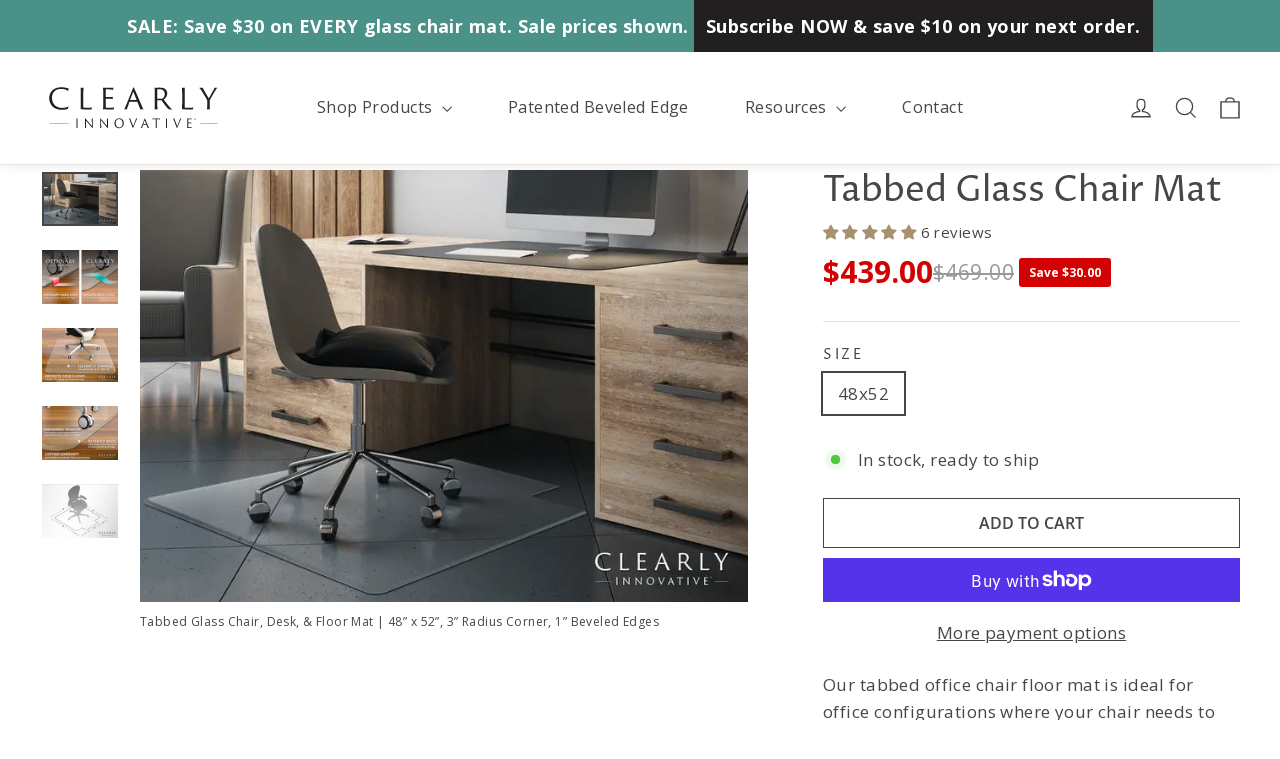

--- FILE ---
content_type: text/html; charset=utf-8
request_url: https://glasschairmats.com/collections/all/products/tabbed-glass-chair-mat
body_size: 45814
content:
<!doctype html>
<html class="no-js" lang="en" dir="ltr">
<head>
<!--LOOMI SDK-->
<!--DO NOT EDIT-->
<link rel="preconnect"  href="https://live.visually-io.com/" crossorigin>
<link rel="dns-prefetch" href="https://live.visually-io.com/">
<script>
    const env = 2;
    var store = "glass-chair-mats-online.myshopify.com";
    var alias = store.replace(".myshopify.com", "").replaceAll("-", "_").toUpperCase();
    var jitsuKey =  "js.61305225380";
    window.loomi_ctx = {...(window.loomi_ctx || {}),storeAlias:alias,jitsuKey,env};
    
    
	
	var product = {};
	var variants = [];
	
	variants.push({id:43011854827684,policy:"deny",price:43900,iq:61});
	
	product.variants = variants;
	product.oos = !true;
	product.price = 43900 ;
	window.loomi_ctx.current_product=product;
	window.loomi_ctx.productId=7507116064932;
	window.loomi_ctx.variantId=43011854827684;
	
</script>
<link href="https://live.visually-io.com/widgets/vsly-preact.min.js?k=js.61305225380&e=2&s=GLASS_CHAIR_MATS_ONLINE" rel="preload" as="script">
<script type="text/javascript" src="https://live.visually-io.com/widgets/vsly-preact.min.js?k=js.61305225380&e=2&s=GLASS_CHAIR_MATS_ONLINE"></script>
<link href="https://live.visually-io.com/cf/GLASS_CHAIR_MATS_ONLINE.js" rel="preload" as="script">
<link href="https://live.visually-io.com/v/visually.js" rel="preload" as="script">
<script type="text/javascript" src="https://live.visually-io.com/cf/GLASS_CHAIR_MATS_ONLINE.js"></script>
<script type="text/javascript" src="https://live.visually-io.com/v/visually.js"></script>
<script defer type="text/javascript" src="https://live.visually-io.com/v/visually-a.js"></script>
<!--LOOMI SDK-->

<link rel="preload" as="image" href="https://glasschairmats.com/cdn/shop/files/CI_HERO_SQUARE_2880x2_38b2449c-8a6d-4d75-b5b3-bf3a.webp?v=1760004737&width=1920" fetchpriority="high">
  <meta charset="utf-8">
  <meta http-equiv="X-UA-Compatible" content="IE=edge,chrome=1">
  <meta name="viewport" content="width=device-width,initial-scale=1">
  <meta name="theme-color" content="#a79170">
  <link rel="canonical" href="https://glasschairmats.com/products/tabbed-glass-chair-mat">
  <link rel="preconnect" href="https://cdn.shopify.com" crossorigin>
  <link rel="preconnect" href="https://fonts.shopifycdn.com" crossorigin>
  <link rel="dns-prefetch" href="https://productreviews.shopifycdn.com">
  <link rel="dns-prefetch" href="https://ajax.googleapis.com">
  <link rel="dns-prefetch" href="https://maps.googleapis.com">
  <link rel="dns-prefetch" href="https://maps.gstatic.com"><link rel="shortcut icon" href="//glasschairmats.com/cdn/shop/files/favicon_72144f98-759d-4ca9-9393-ea9e79145126_32x32.png?v=1674069783" type="image/png" /><title>Tabbed Office Chair Floor Mat | Clearly Innovative
</title>
<meta name="description" content="Upgrade your office with our durable tabbed office chair floor mat. Enjoy effortless rolling, a sleek design, and a patented beveled edge for easy movement."><meta property="og:site_name" content="Clearly Innovative">
  <meta property="og:url" content="https://glasschairmats.com/products/tabbed-glass-chair-mat">
  <meta property="og:title" content="Tabbed Glass Chair Mat">
  <meta property="og:type" content="product">
  <meta property="og:description" content="Upgrade your office with our durable tabbed office chair floor mat. Enjoy effortless rolling, a sleek design, and a patented beveled edge for easy movement."><meta property="og:image" content="http://glasschairmats.com/cdn/shop/files/CI_MAT-TAB_1600x2_720x_67ea8ec9-0379-4ce2-bbd3-8e4b90f55016.webp?v=1759984075">
    <meta property="og:image:secure_url" content="https://glasschairmats.com/cdn/shop/files/CI_MAT-TAB_1600x2_720x_67ea8ec9-0379-4ce2-bbd3-8e4b90f55016.webp?v=1759984075">
    <meta property="og:image:width" content="720">
    <meta property="og:image:height" content="512"><meta name="twitter:site" content="@">
  <meta name="twitter:card" content="summary_large_image">
  <meta name="twitter:title" content="Tabbed Glass Chair Mat">
  <meta name="twitter:description" content="Upgrade your office with our durable tabbed office chair floor mat. Enjoy effortless rolling, a sleek design, and a patented beveled edge for easy movement.">
<style data-shopify>@font-face {
  font-family: "Proza Libre";
  font-weight: 400;
  font-style: normal;
  font-display: swap;
  src: url("//glasschairmats.com/cdn/fonts/proza_libre/prozalibre_n4.f0507b32b728d57643b7359f19cd41165a2ba3ad.woff2") format("woff2"),
       url("//glasschairmats.com/cdn/fonts/proza_libre/prozalibre_n4.11ea93e06205ad0e376283cb5b58368f304c1fe5.woff") format("woff");
}

  @font-face {
  font-family: "Open Sans";
  font-weight: 400;
  font-style: normal;
  font-display: swap;
  src: url("//glasschairmats.com/cdn/fonts/open_sans/opensans_n4.c32e4d4eca5273f6d4ee95ddf54b5bbb75fc9b61.woff2") format("woff2"),
       url("//glasschairmats.com/cdn/fonts/open_sans/opensans_n4.5f3406f8d94162b37bfa232b486ac93ee892406d.woff") format("woff");
}


  @font-face {
  font-family: "Open Sans";
  font-weight: 600;
  font-style: normal;
  font-display: swap;
  src: url("//glasschairmats.com/cdn/fonts/open_sans/opensans_n6.15aeff3c913c3fe570c19cdfeed14ce10d09fb08.woff2") format("woff2"),
       url("//glasschairmats.com/cdn/fonts/open_sans/opensans_n6.14bef14c75f8837a87f70ce22013cb146ee3e9f3.woff") format("woff");
}

  @font-face {
  font-family: "Open Sans";
  font-weight: 400;
  font-style: italic;
  font-display: swap;
  src: url("//glasschairmats.com/cdn/fonts/open_sans/opensans_i4.6f1d45f7a46916cc95c694aab32ecbf7509cbf33.woff2") format("woff2"),
       url("//glasschairmats.com/cdn/fonts/open_sans/opensans_i4.4efaa52d5a57aa9a57c1556cc2b7465d18839daa.woff") format("woff");
}

  @font-face {
  font-family: "Open Sans";
  font-weight: 600;
  font-style: italic;
  font-display: swap;
  src: url("//glasschairmats.com/cdn/fonts/open_sans/opensans_i6.828bbc1b99433eacd7d50c9f0c1bfe16f27b89a3.woff2") format("woff2"),
       url("//glasschairmats.com/cdn/fonts/open_sans/opensans_i6.a79e1402e2bbd56b8069014f43ff9c422c30d057.woff") format("woff");
}

</style><link href="//glasschairmats.com/cdn/shop/t/7/assets/theme.css?v=25923974303338993351727123139" rel="stylesheet" type="text/css" media="all" />
<style data-shopify>:root {
    --typeHeaderPrimary: "Proza Libre";
    --typeHeaderFallback: sans-serif;
    --typeHeaderSize: 35px;
    --typeHeaderWeight: 400;
    --typeHeaderLineHeight: 1.2;
    --typeHeaderSpacing: 0.0em;

    --typeBasePrimary:"Open Sans";
    --typeBaseFallback:sans-serif;
    --typeBaseSize: 17px;
    --typeBaseWeight: 400;
    --typeBaseLineHeight: 1.6;
    --typeBaseSpacing: 0.025em;

    --iconWeight: 3px;
    --iconLinecaps: miter;
  }

  
.collection-hero__content:before,
  .hero__image-wrapper:before,
  .hero__media:before {
    background-image: linear-gradient(to bottom, rgba(0, 0, 0, 0.0) 0%, rgba(0, 0, 0, 0.0) 40%, rgba(0, 0, 0, 0.62) 100%);
  }

  .skrim__item-content .skrim__overlay:after {
    background-image: linear-gradient(to bottom, rgba(0, 0, 0, 0.0) 30%, rgba(0, 0, 0, 0.62) 100%);
  }

  .placeholder-content {
    background-image: linear-gradient(100deg, #ffffff 40%, #f7f7f7 63%, #ffffff 79%);
  }</style><link href="//glasschairmats.com/cdn/shop/t/7/assets/custom.css?v=179266814210281992721731087233" rel="stylesheet" type="text/css" media="all" />

  <script>
    document.documentElement.className = document.documentElement.className.replace('no-js', 'js');

    window.theme = window.theme || {};
    theme.routes = {
      home: "/",
      cart: "/cart.js",
      cartPage: "/cart",
      cartAdd: "/cart/add.js",
      cartChange: "/cart/change.js",
      search: "/search"
    };
    theme.strings = {
      soldOut: "Sold Out",
      unavailable: "Unavailable",
      inStockLabel: "In stock, ready to ship",
      oneStockLabel: "Only [count] in stock, hurry!",
      otherStockLabel: "Only [count] in stock, hurry!",
      willNotShipUntil: "Ready to ship [date]",
      willBeInStockAfter: "Back in stock [date]",
      waitingForStock: "Inventory on the way",
      cartSavings: "You're saving [savings]",
      cartEmpty: "Your cart is currently empty.",
      cartTermsConfirmation: "You must agree with the terms and conditions of sales to check out",
      searchCollections: "Collections:",
      searchPages: "Pages:",
      searchArticles: "Articles:"
    };
    theme.settings = {
      cartType: "page",
      isCustomerTemplate: false,
      moneyFormat: "${{amount}}",
      predictiveSearch: true,
      predictiveSearchType: "product,article,page,collection",
      quickView: true,
      themeName: 'Motion',
      themeVersion: "10.1.0"
    };
  </script>

  <script>window.performance && window.performance.mark && window.performance.mark('shopify.content_for_header.start');</script><meta name="google-site-verification" content="4B3-djE-DBR1KowcfkShlW21tuD13h4pIcxNQr0hieY">
<meta id="shopify-digital-wallet" name="shopify-digital-wallet" content="/61305225380/digital_wallets/dialog">
<meta name="shopify-checkout-api-token" content="e417e75db2315cba2a47b8252db0acb8">
<link rel="alternate" type="application/json+oembed" href="https://glasschairmats.com/products/tabbed-glass-chair-mat.oembed">
<script async="async" src="/checkouts/internal/preloads.js?locale=en-US"></script>
<link rel="preconnect" href="https://shop.app" crossorigin="anonymous">
<script async="async" src="https://shop.app/checkouts/internal/preloads.js?locale=en-US&shop_id=61305225380" crossorigin="anonymous"></script>
<script id="shopify-features" type="application/json">{"accessToken":"e417e75db2315cba2a47b8252db0acb8","betas":["rich-media-storefront-analytics"],"domain":"glasschairmats.com","predictiveSearch":true,"shopId":61305225380,"locale":"en"}</script>
<script>var Shopify = Shopify || {};
Shopify.shop = "glass-chair-mats-online.myshopify.com";
Shopify.locale = "en";
Shopify.currency = {"active":"USD","rate":"1.0"};
Shopify.country = "US";
Shopify.theme = {"name":"Motion\/ Sept Updates v2","id":146653806756,"schema_name":"Motion","schema_version":"10.1.0","theme_store_id":847,"role":"main"};
Shopify.theme.handle = "null";
Shopify.theme.style = {"id":null,"handle":null};
Shopify.cdnHost = "glasschairmats.com/cdn";
Shopify.routes = Shopify.routes || {};
Shopify.routes.root = "/";</script>
<script type="module">!function(o){(o.Shopify=o.Shopify||{}).modules=!0}(window);</script>
<script>!function(o){function n(){var o=[];function n(){o.push(Array.prototype.slice.apply(arguments))}return n.q=o,n}var t=o.Shopify=o.Shopify||{};t.loadFeatures=n(),t.autoloadFeatures=n()}(window);</script>
<script>
  window.ShopifyPay = window.ShopifyPay || {};
  window.ShopifyPay.apiHost = "shop.app\/pay";
  window.ShopifyPay.redirectState = null;
</script>
<script id="shop-js-analytics" type="application/json">{"pageType":"product"}</script>
<script defer="defer" async type="module" src="//glasschairmats.com/cdn/shopifycloud/shop-js/modules/v2/client.init-shop-cart-sync_BT-GjEfc.en.esm.js"></script>
<script defer="defer" async type="module" src="//glasschairmats.com/cdn/shopifycloud/shop-js/modules/v2/chunk.common_D58fp_Oc.esm.js"></script>
<script defer="defer" async type="module" src="//glasschairmats.com/cdn/shopifycloud/shop-js/modules/v2/chunk.modal_xMitdFEc.esm.js"></script>
<script type="module">
  await import("//glasschairmats.com/cdn/shopifycloud/shop-js/modules/v2/client.init-shop-cart-sync_BT-GjEfc.en.esm.js");
await import("//glasschairmats.com/cdn/shopifycloud/shop-js/modules/v2/chunk.common_D58fp_Oc.esm.js");
await import("//glasschairmats.com/cdn/shopifycloud/shop-js/modules/v2/chunk.modal_xMitdFEc.esm.js");

  window.Shopify.SignInWithShop?.initShopCartSync?.({"fedCMEnabled":true,"windoidEnabled":true});

</script>
<script>
  window.Shopify = window.Shopify || {};
  if (!window.Shopify.featureAssets) window.Shopify.featureAssets = {};
  window.Shopify.featureAssets['shop-js'] = {"shop-cart-sync":["modules/v2/client.shop-cart-sync_DZOKe7Ll.en.esm.js","modules/v2/chunk.common_D58fp_Oc.esm.js","modules/v2/chunk.modal_xMitdFEc.esm.js"],"init-fed-cm":["modules/v2/client.init-fed-cm_B6oLuCjv.en.esm.js","modules/v2/chunk.common_D58fp_Oc.esm.js","modules/v2/chunk.modal_xMitdFEc.esm.js"],"shop-cash-offers":["modules/v2/client.shop-cash-offers_D2sdYoxE.en.esm.js","modules/v2/chunk.common_D58fp_Oc.esm.js","modules/v2/chunk.modal_xMitdFEc.esm.js"],"shop-login-button":["modules/v2/client.shop-login-button_QeVjl5Y3.en.esm.js","modules/v2/chunk.common_D58fp_Oc.esm.js","modules/v2/chunk.modal_xMitdFEc.esm.js"],"pay-button":["modules/v2/client.pay-button_DXTOsIq6.en.esm.js","modules/v2/chunk.common_D58fp_Oc.esm.js","modules/v2/chunk.modal_xMitdFEc.esm.js"],"shop-button":["modules/v2/client.shop-button_DQZHx9pm.en.esm.js","modules/v2/chunk.common_D58fp_Oc.esm.js","modules/v2/chunk.modal_xMitdFEc.esm.js"],"avatar":["modules/v2/client.avatar_BTnouDA3.en.esm.js"],"init-windoid":["modules/v2/client.init-windoid_CR1B-cfM.en.esm.js","modules/v2/chunk.common_D58fp_Oc.esm.js","modules/v2/chunk.modal_xMitdFEc.esm.js"],"init-shop-for-new-customer-accounts":["modules/v2/client.init-shop-for-new-customer-accounts_C_vY_xzh.en.esm.js","modules/v2/client.shop-login-button_QeVjl5Y3.en.esm.js","modules/v2/chunk.common_D58fp_Oc.esm.js","modules/v2/chunk.modal_xMitdFEc.esm.js"],"init-shop-email-lookup-coordinator":["modules/v2/client.init-shop-email-lookup-coordinator_BI7n9ZSv.en.esm.js","modules/v2/chunk.common_D58fp_Oc.esm.js","modules/v2/chunk.modal_xMitdFEc.esm.js"],"init-shop-cart-sync":["modules/v2/client.init-shop-cart-sync_BT-GjEfc.en.esm.js","modules/v2/chunk.common_D58fp_Oc.esm.js","modules/v2/chunk.modal_xMitdFEc.esm.js"],"shop-toast-manager":["modules/v2/client.shop-toast-manager_DiYdP3xc.en.esm.js","modules/v2/chunk.common_D58fp_Oc.esm.js","modules/v2/chunk.modal_xMitdFEc.esm.js"],"init-customer-accounts":["modules/v2/client.init-customer-accounts_D9ZNqS-Q.en.esm.js","modules/v2/client.shop-login-button_QeVjl5Y3.en.esm.js","modules/v2/chunk.common_D58fp_Oc.esm.js","modules/v2/chunk.modal_xMitdFEc.esm.js"],"init-customer-accounts-sign-up":["modules/v2/client.init-customer-accounts-sign-up_iGw4briv.en.esm.js","modules/v2/client.shop-login-button_QeVjl5Y3.en.esm.js","modules/v2/chunk.common_D58fp_Oc.esm.js","modules/v2/chunk.modal_xMitdFEc.esm.js"],"shop-follow-button":["modules/v2/client.shop-follow-button_CqMgW2wH.en.esm.js","modules/v2/chunk.common_D58fp_Oc.esm.js","modules/v2/chunk.modal_xMitdFEc.esm.js"],"checkout-modal":["modules/v2/client.checkout-modal_xHeaAweL.en.esm.js","modules/v2/chunk.common_D58fp_Oc.esm.js","modules/v2/chunk.modal_xMitdFEc.esm.js"],"shop-login":["modules/v2/client.shop-login_D91U-Q7h.en.esm.js","modules/v2/chunk.common_D58fp_Oc.esm.js","modules/v2/chunk.modal_xMitdFEc.esm.js"],"lead-capture":["modules/v2/client.lead-capture_BJmE1dJe.en.esm.js","modules/v2/chunk.common_D58fp_Oc.esm.js","modules/v2/chunk.modal_xMitdFEc.esm.js"],"payment-terms":["modules/v2/client.payment-terms_Ci9AEqFq.en.esm.js","modules/v2/chunk.common_D58fp_Oc.esm.js","modules/v2/chunk.modal_xMitdFEc.esm.js"]};
</script>
<script>(function() {
  var isLoaded = false;
  function asyncLoad() {
    if (isLoaded) return;
    isLoaded = true;
    var urls = ["https:\/\/cdn.calconic.com\/static\/js\/calconic.min.js?shop=glass-chair-mats-online.myshopify.com","https:\/\/cdn.calconic.com\/static\/js\/calconic.cart.min.js?shop=glass-chair-mats-online.myshopify.com"];
    for (var i = 0; i < urls.length; i++) {
      var s = document.createElement('script');
      s.type = 'text/javascript';
      s.async = true;
      s.src = urls[i];
      var x = document.getElementsByTagName('script')[0];
      x.parentNode.insertBefore(s, x);
    }
  };
  if(window.attachEvent) {
    window.attachEvent('onload', asyncLoad);
  } else {
    window.addEventListener('load', asyncLoad, false);
  }
})();</script>
<script id="__st">var __st={"a":61305225380,"offset":-28800,"reqid":"f68d3781-3216-4b81-80e9-7381a266610f-1769270409","pageurl":"glasschairmats.com\/collections\/all\/products\/tabbed-glass-chair-mat","u":"14d8959334d6","p":"product","rtyp":"product","rid":7507116064932};</script>
<script>window.ShopifyPaypalV4VisibilityTracking = true;</script>
<script id="captcha-bootstrap">!function(){'use strict';const t='contact',e='account',n='new_comment',o=[[t,t],['blogs',n],['comments',n],[t,'customer']],c=[[e,'customer_login'],[e,'guest_login'],[e,'recover_customer_password'],[e,'create_customer']],r=t=>t.map((([t,e])=>`form[action*='/${t}']:not([data-nocaptcha='true']) input[name='form_type'][value='${e}']`)).join(','),a=t=>()=>t?[...document.querySelectorAll(t)].map((t=>t.form)):[];function s(){const t=[...o],e=r(t);return a(e)}const i='password',u='form_key',d=['recaptcha-v3-token','g-recaptcha-response','h-captcha-response',i],f=()=>{try{return window.sessionStorage}catch{return}},m='__shopify_v',_=t=>t.elements[u];function p(t,e,n=!1){try{const o=window.sessionStorage,c=JSON.parse(o.getItem(e)),{data:r}=function(t){const{data:e,action:n}=t;return t[m]||n?{data:e,action:n}:{data:t,action:n}}(c);for(const[e,n]of Object.entries(r))t.elements[e]&&(t.elements[e].value=n);n&&o.removeItem(e)}catch(o){console.error('form repopulation failed',{error:o})}}const l='form_type',E='cptcha';function T(t){t.dataset[E]=!0}const w=window,h=w.document,L='Shopify',v='ce_forms',y='captcha';let A=!1;((t,e)=>{const n=(g='f06e6c50-85a8-45c8-87d0-21a2b65856fe',I='https://cdn.shopify.com/shopifycloud/storefront-forms-hcaptcha/ce_storefront_forms_captcha_hcaptcha.v1.5.2.iife.js',D={infoText:'Protected by hCaptcha',privacyText:'Privacy',termsText:'Terms'},(t,e,n)=>{const o=w[L][v],c=o.bindForm;if(c)return c(t,g,e,D).then(n);var r;o.q.push([[t,g,e,D],n]),r=I,A||(h.body.append(Object.assign(h.createElement('script'),{id:'captcha-provider',async:!0,src:r})),A=!0)});var g,I,D;w[L]=w[L]||{},w[L][v]=w[L][v]||{},w[L][v].q=[],w[L][y]=w[L][y]||{},w[L][y].protect=function(t,e){n(t,void 0,e),T(t)},Object.freeze(w[L][y]),function(t,e,n,w,h,L){const[v,y,A,g]=function(t,e,n){const i=e?o:[],u=t?c:[],d=[...i,...u],f=r(d),m=r(i),_=r(d.filter((([t,e])=>n.includes(e))));return[a(f),a(m),a(_),s()]}(w,h,L),I=t=>{const e=t.target;return e instanceof HTMLFormElement?e:e&&e.form},D=t=>v().includes(t);t.addEventListener('submit',(t=>{const e=I(t);if(!e)return;const n=D(e)&&!e.dataset.hcaptchaBound&&!e.dataset.recaptchaBound,o=_(e),c=g().includes(e)&&(!o||!o.value);(n||c)&&t.preventDefault(),c&&!n&&(function(t){try{if(!f())return;!function(t){const e=f();if(!e)return;const n=_(t);if(!n)return;const o=n.value;o&&e.removeItem(o)}(t);const e=Array.from(Array(32),(()=>Math.random().toString(36)[2])).join('');!function(t,e){_(t)||t.append(Object.assign(document.createElement('input'),{type:'hidden',name:u})),t.elements[u].value=e}(t,e),function(t,e){const n=f();if(!n)return;const o=[...t.querySelectorAll(`input[type='${i}']`)].map((({name:t})=>t)),c=[...d,...o],r={};for(const[a,s]of new FormData(t).entries())c.includes(a)||(r[a]=s);n.setItem(e,JSON.stringify({[m]:1,action:t.action,data:r}))}(t,e)}catch(e){console.error('failed to persist form',e)}}(e),e.submit())}));const S=(t,e)=>{t&&!t.dataset[E]&&(n(t,e.some((e=>e===t))),T(t))};for(const o of['focusin','change'])t.addEventListener(o,(t=>{const e=I(t);D(e)&&S(e,y())}));const B=e.get('form_key'),M=e.get(l),P=B&&M;t.addEventListener('DOMContentLoaded',(()=>{const t=y();if(P)for(const e of t)e.elements[l].value===M&&p(e,B);[...new Set([...A(),...v().filter((t=>'true'===t.dataset.shopifyCaptcha))])].forEach((e=>S(e,t)))}))}(h,new URLSearchParams(w.location.search),n,t,e,['guest_login'])})(!0,!0)}();</script>
<script integrity="sha256-4kQ18oKyAcykRKYeNunJcIwy7WH5gtpwJnB7kiuLZ1E=" data-source-attribution="shopify.loadfeatures" defer="defer" src="//glasschairmats.com/cdn/shopifycloud/storefront/assets/storefront/load_feature-a0a9edcb.js" crossorigin="anonymous"></script>
<script crossorigin="anonymous" defer="defer" src="//glasschairmats.com/cdn/shopifycloud/storefront/assets/shopify_pay/storefront-65b4c6d7.js?v=20250812"></script>
<script data-source-attribution="shopify.dynamic_checkout.dynamic.init">var Shopify=Shopify||{};Shopify.PaymentButton=Shopify.PaymentButton||{isStorefrontPortableWallets:!0,init:function(){window.Shopify.PaymentButton.init=function(){};var t=document.createElement("script");t.src="https://glasschairmats.com/cdn/shopifycloud/portable-wallets/latest/portable-wallets.en.js",t.type="module",document.head.appendChild(t)}};
</script>
<script data-source-attribution="shopify.dynamic_checkout.buyer_consent">
  function portableWalletsHideBuyerConsent(e){var t=document.getElementById("shopify-buyer-consent"),n=document.getElementById("shopify-subscription-policy-button");t&&n&&(t.classList.add("hidden"),t.setAttribute("aria-hidden","true"),n.removeEventListener("click",e))}function portableWalletsShowBuyerConsent(e){var t=document.getElementById("shopify-buyer-consent"),n=document.getElementById("shopify-subscription-policy-button");t&&n&&(t.classList.remove("hidden"),t.removeAttribute("aria-hidden"),n.addEventListener("click",e))}window.Shopify?.PaymentButton&&(window.Shopify.PaymentButton.hideBuyerConsent=portableWalletsHideBuyerConsent,window.Shopify.PaymentButton.showBuyerConsent=portableWalletsShowBuyerConsent);
</script>
<script>
  function portableWalletsCleanup(e){e&&e.src&&console.error("Failed to load portable wallets script "+e.src);var t=document.querySelectorAll("shopify-accelerated-checkout .shopify-payment-button__skeleton, shopify-accelerated-checkout-cart .wallet-cart-button__skeleton"),e=document.getElementById("shopify-buyer-consent");for(let e=0;e<t.length;e++)t[e].remove();e&&e.remove()}function portableWalletsNotLoadedAsModule(e){e instanceof ErrorEvent&&"string"==typeof e.message&&e.message.includes("import.meta")&&"string"==typeof e.filename&&e.filename.includes("portable-wallets")&&(window.removeEventListener("error",portableWalletsNotLoadedAsModule),window.Shopify.PaymentButton.failedToLoad=e,"loading"===document.readyState?document.addEventListener("DOMContentLoaded",window.Shopify.PaymentButton.init):window.Shopify.PaymentButton.init())}window.addEventListener("error",portableWalletsNotLoadedAsModule);
</script>

<script type="module" src="https://glasschairmats.com/cdn/shopifycloud/portable-wallets/latest/portable-wallets.en.js" onError="portableWalletsCleanup(this)" crossorigin="anonymous"></script>
<script nomodule>
  document.addEventListener("DOMContentLoaded", portableWalletsCleanup);
</script>

<link id="shopify-accelerated-checkout-styles" rel="stylesheet" media="screen" href="https://glasschairmats.com/cdn/shopifycloud/portable-wallets/latest/accelerated-checkout-backwards-compat.css" crossorigin="anonymous">
<style id="shopify-accelerated-checkout-cart">
        #shopify-buyer-consent {
  margin-top: 1em;
  display: inline-block;
  width: 100%;
}

#shopify-buyer-consent.hidden {
  display: none;
}

#shopify-subscription-policy-button {
  background: none;
  border: none;
  padding: 0;
  text-decoration: underline;
  font-size: inherit;
  cursor: pointer;
}

#shopify-subscription-policy-button::before {
  box-shadow: none;
}

      </style>

<script>window.performance && window.performance.mark && window.performance.mark('shopify.content_for_header.end');</script>

  <script src="//glasschairmats.com/cdn/shop/t/7/assets/vendor-scripts-v14.js" defer="defer"></script><script src="//glasschairmats.com/cdn/shop/t/7/assets/theme.js?v=120251116039880991641758861414" defer="defer"></script>



<!-- Google Tag Manager -->
<script>(function(w,d,s,l,i){w[l]=w[l]||[];w[l].push({'gtm.start':
new Date().getTime(),event:'gtm.js'});var f=d.getElementsByTagName(s)[0],
j=d.createElement(s),dl=l!='dataLayer'?'&l='+l:'';j.async=true;j.src=
'https://www.googletagmanager.com/gtm.js?id='+i+dl;f.parentNode.insertBefore(j,f);
})(window,document,'script','dataLayer','GTM-NH5QKZ3');</script>
<!-- End Google Tag Manager -->
  
<!-- BEGIN app block: shopify://apps/instant-a-b-testing/blocks/tracking/63aa07b1-7397-484f-b6dd-f47e11b50223 --><script async src="https://cdn.shopify.com/extensions/bbc03a45-32eb-4b2e-bdd5-825b547b463d/instant-a-b-testing-59/assets/script.js"></script>


<!-- END app block --><!-- BEGIN app block: shopify://apps/zepto-product-personalizer/blocks/product_personalizer_main/7411210d-7b32-4c09-9455-e129e3be4729 --><!-- BEGIN app snippet: product-personalizer -->



  
 
 

<!-- END app snippet -->
<!-- BEGIN app snippet: zepto_common --><script>
var pplr_cart = {"note":null,"attributes":{},"original_total_price":0,"total_price":0,"total_discount":0,"total_weight":0.0,"item_count":0,"items":[],"requires_shipping":false,"currency":"USD","items_subtotal_price":0,"cart_level_discount_applications":[],"checkout_charge_amount":0};
var pplr_shop_currency = "USD";
var pplr_enabled_currencies_size = 1;
var pplr_money_formate = "${{amount}}";
var pplr_manual_theme_selector=["CartCount span","tr:has([name*=updates])","tr img:first",".line-item__title",".cart__item--price .cart__price",".grid__item.one-half.text-right",".pplr_item_remove",".ajaxcart__qty",".header__cart-price-bubble span[data-cart-price-bubble]","form[action*=cart] [name=checkout]","Click To View Image"];
</script>
<script defer src="//cdn-zeptoapps.com/product-personalizer/pplr_common.js?v=24" ></script><!-- END app snippet -->

<!-- END app block --><!-- BEGIN app block: shopify://apps/judge-me-reviews/blocks/judgeme_core/61ccd3b1-a9f2-4160-9fe9-4fec8413e5d8 --><!-- Start of Judge.me Core -->






<link rel="dns-prefetch" href="https://cdnwidget.judge.me">
<link rel="dns-prefetch" href="https://cdn.judge.me">
<link rel="dns-prefetch" href="https://cdn1.judge.me">
<link rel="dns-prefetch" href="https://api.judge.me">

<script data-cfasync='false' class='jdgm-settings-script'>window.jdgmSettings={"pagination":5,"disable_web_reviews":false,"badge_no_review_text":"No reviews","badge_n_reviews_text":"{{ n }} review/reviews","hide_badge_preview_if_no_reviews":false,"badge_hide_text":false,"enforce_center_preview_badge":false,"widget_title":"Customer Reviews","widget_open_form_text":"Write a review","widget_close_form_text":"Cancel review","widget_refresh_page_text":"Refresh page","widget_summary_text":"Based on {{ number_of_reviews }} review/reviews","widget_no_review_text":"Be the first to write a review","widget_name_field_text":"Display name","widget_verified_name_field_text":"Verified Name (public)","widget_name_placeholder_text":"Display name","widget_required_field_error_text":"This field is required.","widget_email_field_text":"Email address","widget_verified_email_field_text":"Verified Email (private, can not be edited)","widget_email_placeholder_text":"Your email address","widget_email_field_error_text":"Please enter a valid email address.","widget_rating_field_text":"Rating","widget_review_title_field_text":"Review Title","widget_review_title_placeholder_text":"Give your review a title","widget_review_body_field_text":"Review content","widget_review_body_placeholder_text":"Start writing here...","widget_pictures_field_text":"Picture/Video (optional)","widget_submit_review_text":"Submit Review","widget_submit_verified_review_text":"Submit Verified Review","widget_submit_success_msg_with_auto_publish":"Thank you! Please refresh the page in a few moments to see your review. You can remove or edit your review by logging into \u003ca href='https://judge.me/login' target='_blank' rel='nofollow noopener'\u003eJudge.me\u003c/a\u003e","widget_submit_success_msg_no_auto_publish":"Thank you! Your review will be published as soon as it is approved by the shop admin. You can remove or edit your review by logging into \u003ca href='https://judge.me/login' target='_blank' rel='nofollow noopener'\u003eJudge.me\u003c/a\u003e","widget_show_default_reviews_out_of_total_text":"Showing {{ n_reviews_shown }} out of {{ n_reviews }} reviews.","widget_show_all_link_text":"Show all","widget_show_less_link_text":"Show less","widget_author_said_text":"{{ reviewer_name }} said:","widget_days_text":"{{ n }} days ago","widget_weeks_text":"{{ n }} week/weeks ago","widget_months_text":"{{ n }} month/months ago","widget_years_text":"{{ n }} year/years ago","widget_yesterday_text":"Yesterday","widget_today_text":"Today","widget_replied_text":"\u003e\u003e {{ shop_name }} replied:","widget_read_more_text":"Read more","widget_reviewer_name_as_initial":"","widget_rating_filter_color":"#fbcd0a","widget_rating_filter_see_all_text":"See all reviews","widget_sorting_most_recent_text":"Most Recent","widget_sorting_highest_rating_text":"Highest Rating","widget_sorting_lowest_rating_text":"Lowest Rating","widget_sorting_with_pictures_text":"Only Pictures","widget_sorting_most_helpful_text":"Most Helpful","widget_open_question_form_text":"Ask a question","widget_reviews_subtab_text":"Reviews","widget_questions_subtab_text":"Questions","widget_question_label_text":"Question","widget_answer_label_text":"Answer","widget_question_placeholder_text":"Write your question here","widget_submit_question_text":"Submit Question","widget_question_submit_success_text":"Thank you for your question! We will notify you once it gets answered.","verified_badge_text":"Verified","verified_badge_bg_color":"","verified_badge_text_color":"","verified_badge_placement":"left-of-reviewer-name","widget_review_max_height":"","widget_hide_border":false,"widget_social_share":false,"widget_thumb":false,"widget_review_location_show":false,"widget_location_format":"","all_reviews_include_out_of_store_products":true,"all_reviews_out_of_store_text":"(out of store)","all_reviews_pagination":100,"all_reviews_product_name_prefix_text":"about","enable_review_pictures":true,"enable_question_anwser":false,"widget_theme":"default","review_date_format":"mm/dd/yyyy","default_sort_method":"most-recent","widget_product_reviews_subtab_text":"Product Reviews","widget_shop_reviews_subtab_text":"Shop Reviews","widget_other_products_reviews_text":"Reviews for other products","widget_store_reviews_subtab_text":"Store reviews","widget_no_store_reviews_text":"This store hasn't received any reviews yet","widget_web_restriction_product_reviews_text":"This product hasn't received any reviews yet","widget_no_items_text":"No items found","widget_show_more_text":"Show more","widget_write_a_store_review_text":"Write a Store Review","widget_other_languages_heading":"Reviews in Other Languages","widget_translate_review_text":"Translate review to {{ language }}","widget_translating_review_text":"Translating...","widget_show_original_translation_text":"Show original ({{ language }})","widget_translate_review_failed_text":"Review couldn't be translated.","widget_translate_review_retry_text":"Retry","widget_translate_review_try_again_later_text":"Try again later","show_product_url_for_grouped_product":false,"widget_sorting_pictures_first_text":"Pictures First","show_pictures_on_all_rev_page_mobile":false,"show_pictures_on_all_rev_page_desktop":false,"floating_tab_hide_mobile_install_preference":false,"floating_tab_button_name":"★ Reviews","floating_tab_title":"Let customers speak for us","floating_tab_button_color":"","floating_tab_button_background_color":"","floating_tab_url":"","floating_tab_url_enabled":false,"floating_tab_tab_style":"text","all_reviews_text_badge_text":"Customers rate us {{ shop.metafields.judgeme.all_reviews_rating | round: 1 }}/5 based on {{ shop.metafields.judgeme.all_reviews_count }} reviews.","all_reviews_text_badge_text_branded_style":"{{ shop.metafields.judgeme.all_reviews_rating | round: 1 }} out of 5 stars based on {{ shop.metafields.judgeme.all_reviews_count }} reviews","is_all_reviews_text_badge_a_link":false,"show_stars_for_all_reviews_text_badge":false,"all_reviews_text_badge_url":"","all_reviews_text_style":"text","all_reviews_text_color_style":"judgeme_brand_color","all_reviews_text_color":"#108474","all_reviews_text_show_jm_brand":true,"featured_carousel_show_header":true,"featured_carousel_title":"Let customers speak for us","testimonials_carousel_title":"Customers are saying","videos_carousel_title":"Real customer stories","cards_carousel_title":"Customers are saying","featured_carousel_count_text":"from {{ n }} reviews","featured_carousel_add_link_to_all_reviews_page":false,"featured_carousel_url":"","featured_carousel_show_images":true,"featured_carousel_autoslide_interval":5,"featured_carousel_arrows_on_the_sides":false,"featured_carousel_height":250,"featured_carousel_width":80,"featured_carousel_image_size":0,"featured_carousel_image_height":250,"featured_carousel_arrow_color":"#eeeeee","verified_count_badge_style":"vintage","verified_count_badge_orientation":"horizontal","verified_count_badge_color_style":"judgeme_brand_color","verified_count_badge_color":"#108474","is_verified_count_badge_a_link":false,"verified_count_badge_url":"","verified_count_badge_show_jm_brand":true,"widget_rating_preset_default":5,"widget_first_sub_tab":"product-reviews","widget_show_histogram":true,"widget_histogram_use_custom_color":false,"widget_pagination_use_custom_color":false,"widget_star_use_custom_color":false,"widget_verified_badge_use_custom_color":false,"widget_write_review_use_custom_color":false,"picture_reminder_submit_button":"Upload Pictures","enable_review_videos":false,"mute_video_by_default":false,"widget_sorting_videos_first_text":"Videos First","widget_review_pending_text":"Pending","featured_carousel_items_for_large_screen":2,"social_share_options_order":"Facebook,Twitter","remove_microdata_snippet":true,"disable_json_ld":false,"enable_json_ld_products":false,"preview_badge_show_question_text":false,"preview_badge_no_question_text":"No questions","preview_badge_n_question_text":"{{ number_of_questions }} question/questions","qa_badge_show_icon":false,"qa_badge_position":"same-row","remove_judgeme_branding":false,"widget_add_search_bar":false,"widget_search_bar_placeholder":"Search","widget_sorting_verified_only_text":"Verified only","featured_carousel_theme":"compact","featured_carousel_show_rating":true,"featured_carousel_show_title":false,"featured_carousel_show_body":true,"featured_carousel_show_date":false,"featured_carousel_show_reviewer":false,"featured_carousel_show_product":false,"featured_carousel_header_background_color":"#108474","featured_carousel_header_text_color":"#ffffff","featured_carousel_name_product_separator":"reviewed","featured_carousel_full_star_background":"#108474","featured_carousel_empty_star_background":"#dadada","featured_carousel_vertical_theme_background":"#f9fafb","featured_carousel_verified_badge_enable":false,"featured_carousel_verified_badge_color":"#108474","featured_carousel_border_style":"round","featured_carousel_review_line_length_limit":3,"featured_carousel_more_reviews_button_text":"Read more reviews","featured_carousel_view_product_button_text":"View product","all_reviews_page_load_reviews_on":"scroll","all_reviews_page_load_more_text":"Load More Reviews","disable_fb_tab_reviews":false,"enable_ajax_cdn_cache":false,"widget_public_name_text":"displayed publicly like","default_reviewer_name":"John Smith","default_reviewer_name_has_non_latin":true,"widget_reviewer_anonymous":"Anonymous","medals_widget_title":"Judge.me Review Medals","medals_widget_background_color":"#f9fafb","medals_widget_position":"footer_all_pages","medals_widget_border_color":"#f9fafb","medals_widget_verified_text_position":"left","medals_widget_use_monochromatic_version":false,"medals_widget_elements_color":"#108474","show_reviewer_avatar":true,"widget_invalid_yt_video_url_error_text":"Not a YouTube video URL","widget_max_length_field_error_text":"Please enter no more than {0} characters.","widget_show_country_flag":false,"widget_show_collected_via_shop_app":true,"widget_verified_by_shop_badge_style":"light","widget_verified_by_shop_text":"Verified by Shop","widget_show_photo_gallery":false,"widget_load_with_code_splitting":true,"widget_ugc_install_preference":false,"widget_ugc_title":"Made by us, Shared by you","widget_ugc_subtitle":"Tag us to see your picture featured in our page","widget_ugc_arrows_color":"#ffffff","widget_ugc_primary_button_text":"Buy Now","widget_ugc_primary_button_background_color":"#108474","widget_ugc_primary_button_text_color":"#ffffff","widget_ugc_primary_button_border_width":"0","widget_ugc_primary_button_border_style":"none","widget_ugc_primary_button_border_color":"#108474","widget_ugc_primary_button_border_radius":"25","widget_ugc_secondary_button_text":"Load More","widget_ugc_secondary_button_background_color":"#ffffff","widget_ugc_secondary_button_text_color":"#108474","widget_ugc_secondary_button_border_width":"2","widget_ugc_secondary_button_border_style":"solid","widget_ugc_secondary_button_border_color":"#108474","widget_ugc_secondary_button_border_radius":"25","widget_ugc_reviews_button_text":"View Reviews","widget_ugc_reviews_button_background_color":"#ffffff","widget_ugc_reviews_button_text_color":"#108474","widget_ugc_reviews_button_border_width":"2","widget_ugc_reviews_button_border_style":"solid","widget_ugc_reviews_button_border_color":"#108474","widget_ugc_reviews_button_border_radius":"25","widget_ugc_reviews_button_link_to":"judgeme-reviews-page","widget_ugc_show_post_date":true,"widget_ugc_max_width":"800","widget_rating_metafield_value_type":true,"widget_primary_color":"#a79170","widget_enable_secondary_color":false,"widget_secondary_color":"#edf5f5","widget_summary_average_rating_text":"{{ average_rating }} out of 5","widget_media_grid_title":"Customer photos \u0026 videos","widget_media_grid_see_more_text":"See more","widget_round_style":false,"widget_show_product_medals":false,"widget_verified_by_judgeme_text":"Verified","widget_show_store_medals":true,"widget_verified_by_judgeme_text_in_store_medals":"Verified by Judge.me","widget_media_field_exceed_quantity_message":"Sorry, we can only accept {{ max_media }} for one review.","widget_media_field_exceed_limit_message":"{{ file_name }} is too large, please select a {{ media_type }} less than {{ size_limit }}MB.","widget_review_submitted_text":"Review Submitted!","widget_question_submitted_text":"Question Submitted!","widget_close_form_text_question":"Cancel","widget_write_your_answer_here_text":"Write your answer here","widget_enabled_branded_link":true,"widget_show_collected_by_judgeme":true,"widget_reviewer_name_color":"","widget_write_review_text_color":"","widget_write_review_bg_color":"","widget_collected_by_judgeme_text":"collected by Judge.me","widget_pagination_type":"standard","widget_load_more_text":"Load More","widget_load_more_color":"#108474","widget_full_review_text":"Full Review","widget_read_more_reviews_text":"Read More Reviews","widget_read_questions_text":"Read Questions","widget_questions_and_answers_text":"Questions \u0026 Answers","widget_verified_by_text":"Verified by","widget_verified_text":"Verified","widget_number_of_reviews_text":"{{ number_of_reviews }} reviews","widget_back_button_text":"Back","widget_next_button_text":"Next","widget_custom_forms_filter_button":"Filters","custom_forms_style":"vertical","widget_show_review_information":false,"how_reviews_are_collected":"How reviews are collected?","widget_show_review_keywords":false,"widget_gdpr_statement":"How we use your data: We'll only contact you about the review you left, and only if necessary. By submitting your review, you agree to Judge.me's \u003ca href='https://judge.me/terms' target='_blank' rel='nofollow noopener'\u003eterms\u003c/a\u003e, \u003ca href='https://judge.me/privacy' target='_blank' rel='nofollow noopener'\u003eprivacy\u003c/a\u003e and \u003ca href='https://judge.me/content-policy' target='_blank' rel='nofollow noopener'\u003econtent\u003c/a\u003e policies.","widget_multilingual_sorting_enabled":false,"widget_translate_review_content_enabled":false,"widget_translate_review_content_method":"manual","popup_widget_review_selection":"automatically_with_pictures","popup_widget_round_border_style":true,"popup_widget_show_title":true,"popup_widget_show_body":true,"popup_widget_show_reviewer":false,"popup_widget_show_product":true,"popup_widget_show_pictures":true,"popup_widget_use_review_picture":true,"popup_widget_show_on_home_page":true,"popup_widget_show_on_product_page":true,"popup_widget_show_on_collection_page":true,"popup_widget_show_on_cart_page":true,"popup_widget_position":"bottom_left","popup_widget_first_review_delay":5,"popup_widget_duration":5,"popup_widget_interval":5,"popup_widget_review_count":5,"popup_widget_hide_on_mobile":true,"review_snippet_widget_round_border_style":true,"review_snippet_widget_card_color":"#FFFFFF","review_snippet_widget_slider_arrows_background_color":"#FFFFFF","review_snippet_widget_slider_arrows_color":"#000000","review_snippet_widget_star_color":"#108474","show_product_variant":false,"all_reviews_product_variant_label_text":"Variant: ","widget_show_verified_branding":false,"widget_ai_summary_title":"Customers say","widget_ai_summary_disclaimer":"AI-powered review summary based on recent customer reviews","widget_show_ai_summary":false,"widget_show_ai_summary_bg":false,"widget_show_review_title_input":true,"redirect_reviewers_invited_via_email":"review_widget","request_store_review_after_product_review":false,"request_review_other_products_in_order":false,"review_form_color_scheme":"default","review_form_corner_style":"square","review_form_star_color":{},"review_form_text_color":"#333333","review_form_background_color":"#ffffff","review_form_field_background_color":"#fafafa","review_form_button_color":{},"review_form_button_text_color":"#ffffff","review_form_modal_overlay_color":"#000000","review_content_screen_title_text":"How would you rate this product?","review_content_introduction_text":"We would love it if you would share a bit about your experience.","store_review_form_title_text":"How would you rate this store?","store_review_form_introduction_text":"We would love it if you would share a bit about your experience.","show_review_guidance_text":true,"one_star_review_guidance_text":"Poor","five_star_review_guidance_text":"Great","customer_information_screen_title_text":"About you","customer_information_introduction_text":"Please tell us more about you.","custom_questions_screen_title_text":"Your experience in more detail","custom_questions_introduction_text":"Here are a few questions to help us understand more about your experience.","review_submitted_screen_title_text":"Thanks for your review!","review_submitted_screen_thank_you_text":"We are processing it and it will appear on the store soon.","review_submitted_screen_email_verification_text":"Please confirm your email by clicking the link we just sent you. This helps us keep reviews authentic.","review_submitted_request_store_review_text":"Would you like to share your experience of shopping with us?","review_submitted_review_other_products_text":"Would you like to review these products?","store_review_screen_title_text":"Would you like to share your experience of shopping with us?","store_review_introduction_text":"We value your feedback and use it to improve. Please share any thoughts or suggestions you have.","reviewer_media_screen_title_picture_text":"Share a picture","reviewer_media_introduction_picture_text":"Upload a photo to support your review.","reviewer_media_screen_title_video_text":"Share a video","reviewer_media_introduction_video_text":"Upload a video to support your review.","reviewer_media_screen_title_picture_or_video_text":"Share a picture or video","reviewer_media_introduction_picture_or_video_text":"Upload a photo or video to support your review.","reviewer_media_youtube_url_text":"Paste your Youtube URL here","advanced_settings_next_step_button_text":"Next","advanced_settings_close_review_button_text":"Close","modal_write_review_flow":false,"write_review_flow_required_text":"Required","write_review_flow_privacy_message_text":"We respect your privacy.","write_review_flow_anonymous_text":"Post review as anonymous","write_review_flow_visibility_text":"This won't be visible to other customers.","write_review_flow_multiple_selection_help_text":"Select as many as you like","write_review_flow_single_selection_help_text":"Select one option","write_review_flow_required_field_error_text":"This field is required","write_review_flow_invalid_email_error_text":"Please enter a valid email address","write_review_flow_max_length_error_text":"Max. {{ max_length }} characters.","write_review_flow_media_upload_text":"\u003cb\u003eClick to upload\u003c/b\u003e or drag and drop","write_review_flow_gdpr_statement":"We'll only contact you about your review if necessary. By submitting your review, you agree to our \u003ca href='https://judge.me/terms' target='_blank' rel='nofollow noopener'\u003eterms and conditions\u003c/a\u003e and \u003ca href='https://judge.me/privacy' target='_blank' rel='nofollow noopener'\u003eprivacy policy\u003c/a\u003e.","rating_only_reviews_enabled":false,"show_negative_reviews_help_screen":false,"new_review_flow_help_screen_rating_threshold":3,"negative_review_resolution_screen_title_text":"Tell us more","negative_review_resolution_text":"Your experience matters to us. If there were issues with your purchase, we're here to help. Feel free to reach out to us, we'd love the opportunity to make things right.","negative_review_resolution_button_text":"Contact us","negative_review_resolution_proceed_with_review_text":"Leave a review","negative_review_resolution_subject":"Issue with purchase from {{ shop_name }}.{{ order_name }}","preview_badge_collection_page_install_status":false,"widget_review_custom_css":"","preview_badge_custom_css":"","preview_badge_stars_count":"5-stars","featured_carousel_custom_css":"","floating_tab_custom_css":"","all_reviews_widget_custom_css":"","medals_widget_custom_css":"","verified_badge_custom_css":"","all_reviews_text_custom_css":"","transparency_badges_collected_via_store_invite":false,"transparency_badges_from_another_provider":false,"transparency_badges_collected_from_store_visitor":false,"transparency_badges_collected_by_verified_review_provider":false,"transparency_badges_earned_reward":false,"transparency_badges_collected_via_store_invite_text":"Review collected via store invitation","transparency_badges_from_another_provider_text":"Review collected from another provider","transparency_badges_collected_from_store_visitor_text":"Review collected from a store visitor","transparency_badges_written_in_google_text":"Review written in Google","transparency_badges_written_in_etsy_text":"Review written in Etsy","transparency_badges_written_in_shop_app_text":"Review written in Shop App","transparency_badges_earned_reward_text":"Review earned a reward for future purchase","product_review_widget_per_page":10,"widget_store_review_label_text":"Review about the store","checkout_comment_extension_title_on_product_page":"Customer Comments","checkout_comment_extension_num_latest_comment_show":5,"checkout_comment_extension_format":"name_and_timestamp","checkout_comment_customer_name":"last_initial","checkout_comment_comment_notification":true,"preview_badge_collection_page_install_preference":false,"preview_badge_home_page_install_preference":false,"preview_badge_product_page_install_preference":true,"review_widget_install_preference":"","review_carousel_install_preference":false,"floating_reviews_tab_install_preference":"none","verified_reviews_count_badge_install_preference":false,"all_reviews_text_install_preference":false,"review_widget_best_location":true,"judgeme_medals_install_preference":false,"review_widget_revamp_enabled":false,"review_widget_qna_enabled":false,"review_widget_header_theme":"minimal","review_widget_widget_title_enabled":true,"review_widget_header_text_size":"medium","review_widget_header_text_weight":"regular","review_widget_average_rating_style":"compact","review_widget_bar_chart_enabled":true,"review_widget_bar_chart_type":"numbers","review_widget_bar_chart_style":"standard","review_widget_expanded_media_gallery_enabled":false,"review_widget_reviews_section_theme":"standard","review_widget_image_style":"thumbnails","review_widget_review_image_ratio":"square","review_widget_stars_size":"medium","review_widget_verified_badge":"standard_text","review_widget_review_title_text_size":"medium","review_widget_review_text_size":"medium","review_widget_review_text_length":"medium","review_widget_number_of_columns_desktop":3,"review_widget_carousel_transition_speed":5,"review_widget_custom_questions_answers_display":"always","review_widget_button_text_color":"#FFFFFF","review_widget_text_color":"#000000","review_widget_lighter_text_color":"#7B7B7B","review_widget_corner_styling":"soft","review_widget_review_word_singular":"review","review_widget_review_word_plural":"reviews","review_widget_voting_label":"Helpful?","review_widget_shop_reply_label":"Reply from {{ shop_name }}:","review_widget_filters_title":"Filters","qna_widget_question_word_singular":"Question","qna_widget_question_word_plural":"Questions","qna_widget_answer_reply_label":"Answer from {{ answerer_name }}:","qna_content_screen_title_text":"Ask a question about this product","qna_widget_question_required_field_error_text":"Please enter your question.","qna_widget_flow_gdpr_statement":"We'll only contact you about your question if necessary. By submitting your question, you agree to our \u003ca href='https://judge.me/terms' target='_blank' rel='nofollow noopener'\u003eterms and conditions\u003c/a\u003e and \u003ca href='https://judge.me/privacy' target='_blank' rel='nofollow noopener'\u003eprivacy policy\u003c/a\u003e.","qna_widget_question_submitted_text":"Thanks for your question!","qna_widget_close_form_text_question":"Close","qna_widget_question_submit_success_text":"We’ll notify you by email when your question is answered.","all_reviews_widget_v2025_enabled":false,"all_reviews_widget_v2025_header_theme":"default","all_reviews_widget_v2025_widget_title_enabled":true,"all_reviews_widget_v2025_header_text_size":"medium","all_reviews_widget_v2025_header_text_weight":"regular","all_reviews_widget_v2025_average_rating_style":"compact","all_reviews_widget_v2025_bar_chart_enabled":true,"all_reviews_widget_v2025_bar_chart_type":"numbers","all_reviews_widget_v2025_bar_chart_style":"standard","all_reviews_widget_v2025_expanded_media_gallery_enabled":false,"all_reviews_widget_v2025_show_store_medals":true,"all_reviews_widget_v2025_show_photo_gallery":true,"all_reviews_widget_v2025_show_review_keywords":false,"all_reviews_widget_v2025_show_ai_summary":false,"all_reviews_widget_v2025_show_ai_summary_bg":false,"all_reviews_widget_v2025_add_search_bar":false,"all_reviews_widget_v2025_default_sort_method":"most-recent","all_reviews_widget_v2025_reviews_per_page":10,"all_reviews_widget_v2025_reviews_section_theme":"default","all_reviews_widget_v2025_image_style":"thumbnails","all_reviews_widget_v2025_review_image_ratio":"square","all_reviews_widget_v2025_stars_size":"medium","all_reviews_widget_v2025_verified_badge":"bold_badge","all_reviews_widget_v2025_review_title_text_size":"medium","all_reviews_widget_v2025_review_text_size":"medium","all_reviews_widget_v2025_review_text_length":"medium","all_reviews_widget_v2025_number_of_columns_desktop":3,"all_reviews_widget_v2025_carousel_transition_speed":5,"all_reviews_widget_v2025_custom_questions_answers_display":"always","all_reviews_widget_v2025_show_product_variant":false,"all_reviews_widget_v2025_show_reviewer_avatar":true,"all_reviews_widget_v2025_reviewer_name_as_initial":"","all_reviews_widget_v2025_review_location_show":false,"all_reviews_widget_v2025_location_format":"","all_reviews_widget_v2025_show_country_flag":false,"all_reviews_widget_v2025_verified_by_shop_badge_style":"light","all_reviews_widget_v2025_social_share":false,"all_reviews_widget_v2025_social_share_options_order":"Facebook,Twitter,LinkedIn,Pinterest","all_reviews_widget_v2025_pagination_type":"standard","all_reviews_widget_v2025_button_text_color":"#FFFFFF","all_reviews_widget_v2025_text_color":"#000000","all_reviews_widget_v2025_lighter_text_color":"#7B7B7B","all_reviews_widget_v2025_corner_styling":"soft","all_reviews_widget_v2025_title":"Customer reviews","all_reviews_widget_v2025_ai_summary_title":"Customers say about this store","all_reviews_widget_v2025_no_review_text":"Be the first to write a review","platform":"shopify","branding_url":"https://app.judge.me/reviews/stores/glasschairmats.com","branding_text":"Powered by Judge.me","locale":"en","reply_name":"Clearly Innovative","widget_version":"3.0","footer":true,"autopublish":true,"review_dates":true,"enable_custom_form":false,"shop_use_review_site":true,"shop_locale":"en","enable_multi_locales_translations":false,"show_review_title_input":true,"review_verification_email_status":"always","can_be_branded":true,"reply_name_text":"Clearly Innovative"};</script> <style class='jdgm-settings-style'>.jdgm-xx{left:0}:root{--jdgm-primary-color: #a79170;--jdgm-secondary-color: rgba(167,145,112,0.1);--jdgm-star-color: #a79170;--jdgm-write-review-text-color: white;--jdgm-write-review-bg-color: #a79170;--jdgm-paginate-color: #a79170;--jdgm-border-radius: 0;--jdgm-reviewer-name-color: #a79170}.jdgm-histogram__bar-content{background-color:#a79170}.jdgm-rev[data-verified-buyer=true] .jdgm-rev__icon.jdgm-rev__icon:after,.jdgm-rev__buyer-badge.jdgm-rev__buyer-badge{color:white;background-color:#a79170}.jdgm-review-widget--small .jdgm-gallery.jdgm-gallery .jdgm-gallery__thumbnail-link:nth-child(8) .jdgm-gallery__thumbnail-wrapper.jdgm-gallery__thumbnail-wrapper:before{content:"See more"}@media only screen and (min-width: 768px){.jdgm-gallery.jdgm-gallery .jdgm-gallery__thumbnail-link:nth-child(8) .jdgm-gallery__thumbnail-wrapper.jdgm-gallery__thumbnail-wrapper:before{content:"See more"}}.jdgm-author-all-initials{display:none !important}.jdgm-author-last-initial{display:none !important}.jdgm-rev-widg__title{visibility:hidden}.jdgm-rev-widg__summary-text{visibility:hidden}.jdgm-prev-badge__text{visibility:hidden}.jdgm-rev__prod-link-prefix:before{content:'about'}.jdgm-rev__variant-label:before{content:'Variant: '}.jdgm-rev__out-of-store-text:before{content:'(out of store)'}@media only screen and (min-width: 768px){.jdgm-rev__pics .jdgm-rev_all-rev-page-picture-separator,.jdgm-rev__pics .jdgm-rev__product-picture{display:none}}@media only screen and (max-width: 768px){.jdgm-rev__pics .jdgm-rev_all-rev-page-picture-separator,.jdgm-rev__pics .jdgm-rev__product-picture{display:none}}.jdgm-preview-badge[data-template="collection"]{display:none !important}.jdgm-preview-badge[data-template="index"]{display:none !important}.jdgm-verified-count-badget[data-from-snippet="true"]{display:none !important}.jdgm-carousel-wrapper[data-from-snippet="true"]{display:none !important}.jdgm-all-reviews-text[data-from-snippet="true"]{display:none !important}.jdgm-medals-section[data-from-snippet="true"]{display:none !important}.jdgm-ugc-media-wrapper[data-from-snippet="true"]{display:none !important}.jdgm-rev__transparency-badge[data-badge-type="review_collected_via_store_invitation"]{display:none !important}.jdgm-rev__transparency-badge[data-badge-type="review_collected_from_another_provider"]{display:none !important}.jdgm-rev__transparency-badge[data-badge-type="review_collected_from_store_visitor"]{display:none !important}.jdgm-rev__transparency-badge[data-badge-type="review_written_in_etsy"]{display:none !important}.jdgm-rev__transparency-badge[data-badge-type="review_written_in_google_business"]{display:none !important}.jdgm-rev__transparency-badge[data-badge-type="review_written_in_shop_app"]{display:none !important}.jdgm-rev__transparency-badge[data-badge-type="review_earned_for_future_purchase"]{display:none !important}.jdgm-review-snippet-widget .jdgm-rev-snippet-widget__cards-container .jdgm-rev-snippet-card{border-radius:8px;background:#fff}.jdgm-review-snippet-widget .jdgm-rev-snippet-widget__cards-container .jdgm-rev-snippet-card__rev-rating .jdgm-star{color:#108474}.jdgm-review-snippet-widget .jdgm-rev-snippet-widget__prev-btn,.jdgm-review-snippet-widget .jdgm-rev-snippet-widget__next-btn{border-radius:50%;background:#fff}.jdgm-review-snippet-widget .jdgm-rev-snippet-widget__prev-btn>svg,.jdgm-review-snippet-widget .jdgm-rev-snippet-widget__next-btn>svg{fill:#000}.jdgm-full-rev-modal.rev-snippet-widget .jm-mfp-container .jm-mfp-content,.jdgm-full-rev-modal.rev-snippet-widget .jm-mfp-container .jdgm-full-rev__icon,.jdgm-full-rev-modal.rev-snippet-widget .jm-mfp-container .jdgm-full-rev__pic-img,.jdgm-full-rev-modal.rev-snippet-widget .jm-mfp-container .jdgm-full-rev__reply{border-radius:8px}.jdgm-full-rev-modal.rev-snippet-widget .jm-mfp-container .jdgm-full-rev[data-verified-buyer="true"] .jdgm-full-rev__icon::after{border-radius:8px}.jdgm-full-rev-modal.rev-snippet-widget .jm-mfp-container .jdgm-full-rev .jdgm-rev__buyer-badge{border-radius:calc( 8px / 2 )}.jdgm-full-rev-modal.rev-snippet-widget .jm-mfp-container .jdgm-full-rev .jdgm-full-rev__replier::before{content:'Clearly Innovative'}.jdgm-full-rev-modal.rev-snippet-widget .jm-mfp-container .jdgm-full-rev .jdgm-full-rev__product-button{border-radius:calc( 8px * 6 )}
</style> <style class='jdgm-settings-style'></style>

  
  
  
  <style class='jdgm-miracle-styles'>
  @-webkit-keyframes jdgm-spin{0%{-webkit-transform:rotate(0deg);-ms-transform:rotate(0deg);transform:rotate(0deg)}100%{-webkit-transform:rotate(359deg);-ms-transform:rotate(359deg);transform:rotate(359deg)}}@keyframes jdgm-spin{0%{-webkit-transform:rotate(0deg);-ms-transform:rotate(0deg);transform:rotate(0deg)}100%{-webkit-transform:rotate(359deg);-ms-transform:rotate(359deg);transform:rotate(359deg)}}@font-face{font-family:'JudgemeStar';src:url("[data-uri]") format("woff");font-weight:normal;font-style:normal}.jdgm-star{font-family:'JudgemeStar';display:inline !important;text-decoration:none !important;padding:0 4px 0 0 !important;margin:0 !important;font-weight:bold;opacity:1;-webkit-font-smoothing:antialiased;-moz-osx-font-smoothing:grayscale}.jdgm-star:hover{opacity:1}.jdgm-star:last-of-type{padding:0 !important}.jdgm-star.jdgm--on:before{content:"\e000"}.jdgm-star.jdgm--off:before{content:"\e001"}.jdgm-star.jdgm--half:before{content:"\e002"}.jdgm-widget *{margin:0;line-height:1.4;-webkit-box-sizing:border-box;-moz-box-sizing:border-box;box-sizing:border-box;-webkit-overflow-scrolling:touch}.jdgm-hidden{display:none !important;visibility:hidden !important}.jdgm-temp-hidden{display:none}.jdgm-spinner{width:40px;height:40px;margin:auto;border-radius:50%;border-top:2px solid #eee;border-right:2px solid #eee;border-bottom:2px solid #eee;border-left:2px solid #ccc;-webkit-animation:jdgm-spin 0.8s infinite linear;animation:jdgm-spin 0.8s infinite linear}.jdgm-prev-badge{display:block !important}

</style>


  
  
   


<script data-cfasync='false' class='jdgm-script'>
!function(e){window.jdgm=window.jdgm||{},jdgm.CDN_HOST="https://cdnwidget.judge.me/",jdgm.CDN_HOST_ALT="https://cdn2.judge.me/cdn/widget_frontend/",jdgm.API_HOST="https://api.judge.me/",jdgm.CDN_BASE_URL="https://cdn.shopify.com/extensions/019beb2a-7cf9-7238-9765-11a892117c03/judgeme-extensions-316/assets/",
jdgm.docReady=function(d){(e.attachEvent?"complete"===e.readyState:"loading"!==e.readyState)?
setTimeout(d,0):e.addEventListener("DOMContentLoaded",d)},jdgm.loadCSS=function(d,t,o,a){
!o&&jdgm.loadCSS.requestedUrls.indexOf(d)>=0||(jdgm.loadCSS.requestedUrls.push(d),
(a=e.createElement("link")).rel="stylesheet",a.class="jdgm-stylesheet",a.media="nope!",
a.href=d,a.onload=function(){this.media="all",t&&setTimeout(t)},e.body.appendChild(a))},
jdgm.loadCSS.requestedUrls=[],jdgm.loadJS=function(e,d){var t=new XMLHttpRequest;
t.onreadystatechange=function(){4===t.readyState&&(Function(t.response)(),d&&d(t.response))},
t.open("GET",e),t.onerror=function(){if(e.indexOf(jdgm.CDN_HOST)===0&&jdgm.CDN_HOST_ALT!==jdgm.CDN_HOST){var f=e.replace(jdgm.CDN_HOST,jdgm.CDN_HOST_ALT);jdgm.loadJS(f,d)}},t.send()},jdgm.docReady((function(){(window.jdgmLoadCSS||e.querySelectorAll(
".jdgm-widget, .jdgm-all-reviews-page").length>0)&&(jdgmSettings.widget_load_with_code_splitting?
parseFloat(jdgmSettings.widget_version)>=3?jdgm.loadCSS(jdgm.CDN_HOST+"widget_v3/base.css"):
jdgm.loadCSS(jdgm.CDN_HOST+"widget/base.css"):jdgm.loadCSS(jdgm.CDN_HOST+"shopify_v2.css"),
jdgm.loadJS(jdgm.CDN_HOST+"loa"+"der.js"))}))}(document);
</script>
<noscript><link rel="stylesheet" type="text/css" media="all" href="https://cdnwidget.judge.me/shopify_v2.css"></noscript>

<!-- BEGIN app snippet: theme_fix_tags --><script>
  (function() {
    var jdgmThemeFixes = null;
    if (!jdgmThemeFixes) return;
    var thisThemeFix = jdgmThemeFixes[Shopify.theme.id];
    if (!thisThemeFix) return;

    if (thisThemeFix.html) {
      document.addEventListener("DOMContentLoaded", function() {
        var htmlDiv = document.createElement('div');
        htmlDiv.classList.add('jdgm-theme-fix-html');
        htmlDiv.innerHTML = thisThemeFix.html;
        document.body.append(htmlDiv);
      });
    };

    if (thisThemeFix.css) {
      var styleTag = document.createElement('style');
      styleTag.classList.add('jdgm-theme-fix-style');
      styleTag.innerHTML = thisThemeFix.css;
      document.head.append(styleTag);
    };

    if (thisThemeFix.js) {
      var scriptTag = document.createElement('script');
      scriptTag.classList.add('jdgm-theme-fix-script');
      scriptTag.innerHTML = thisThemeFix.js;
      document.head.append(scriptTag);
    };
  })();
</script>
<!-- END app snippet -->
<!-- End of Judge.me Core -->



<!-- END app block --><script src="https://cdn.shopify.com/extensions/019beb2a-7cf9-7238-9765-11a892117c03/judgeme-extensions-316/assets/loader.js" type="text/javascript" defer="defer"></script>
<link href="https://monorail-edge.shopifysvc.com" rel="dns-prefetch">
<script>(function(){if ("sendBeacon" in navigator && "performance" in window) {try {var session_token_from_headers = performance.getEntriesByType('navigation')[0].serverTiming.find(x => x.name == '_s').description;} catch {var session_token_from_headers = undefined;}var session_cookie_matches = document.cookie.match(/_shopify_s=([^;]*)/);var session_token_from_cookie = session_cookie_matches && session_cookie_matches.length === 2 ? session_cookie_matches[1] : "";var session_token = session_token_from_headers || session_token_from_cookie || "";function handle_abandonment_event(e) {var entries = performance.getEntries().filter(function(entry) {return /monorail-edge.shopifysvc.com/.test(entry.name);});if (!window.abandonment_tracked && entries.length === 0) {window.abandonment_tracked = true;var currentMs = Date.now();var navigation_start = performance.timing.navigationStart;var payload = {shop_id: 61305225380,url: window.location.href,navigation_start,duration: currentMs - navigation_start,session_token,page_type: "product"};window.navigator.sendBeacon("https://monorail-edge.shopifysvc.com/v1/produce", JSON.stringify({schema_id: "online_store_buyer_site_abandonment/1.1",payload: payload,metadata: {event_created_at_ms: currentMs,event_sent_at_ms: currentMs}}));}}window.addEventListener('pagehide', handle_abandonment_event);}}());</script>
<script id="web-pixels-manager-setup">(function e(e,d,r,n,o){if(void 0===o&&(o={}),!Boolean(null===(a=null===(i=window.Shopify)||void 0===i?void 0:i.analytics)||void 0===a?void 0:a.replayQueue)){var i,a;window.Shopify=window.Shopify||{};var t=window.Shopify;t.analytics=t.analytics||{};var s=t.analytics;s.replayQueue=[],s.publish=function(e,d,r){return s.replayQueue.push([e,d,r]),!0};try{self.performance.mark("wpm:start")}catch(e){}var l=function(){var e={modern:/Edge?\/(1{2}[4-9]|1[2-9]\d|[2-9]\d{2}|\d{4,})\.\d+(\.\d+|)|Firefox\/(1{2}[4-9]|1[2-9]\d|[2-9]\d{2}|\d{4,})\.\d+(\.\d+|)|Chrom(ium|e)\/(9{2}|\d{3,})\.\d+(\.\d+|)|(Maci|X1{2}).+ Version\/(15\.\d+|(1[6-9]|[2-9]\d|\d{3,})\.\d+)([,.]\d+|)( \(\w+\)|)( Mobile\/\w+|) Safari\/|Chrome.+OPR\/(9{2}|\d{3,})\.\d+\.\d+|(CPU[ +]OS|iPhone[ +]OS|CPU[ +]iPhone|CPU IPhone OS|CPU iPad OS)[ +]+(15[._]\d+|(1[6-9]|[2-9]\d|\d{3,})[._]\d+)([._]\d+|)|Android:?[ /-](13[3-9]|1[4-9]\d|[2-9]\d{2}|\d{4,})(\.\d+|)(\.\d+|)|Android.+Firefox\/(13[5-9]|1[4-9]\d|[2-9]\d{2}|\d{4,})\.\d+(\.\d+|)|Android.+Chrom(ium|e)\/(13[3-9]|1[4-9]\d|[2-9]\d{2}|\d{4,})\.\d+(\.\d+|)|SamsungBrowser\/([2-9]\d|\d{3,})\.\d+/,legacy:/Edge?\/(1[6-9]|[2-9]\d|\d{3,})\.\d+(\.\d+|)|Firefox\/(5[4-9]|[6-9]\d|\d{3,})\.\d+(\.\d+|)|Chrom(ium|e)\/(5[1-9]|[6-9]\d|\d{3,})\.\d+(\.\d+|)([\d.]+$|.*Safari\/(?![\d.]+ Edge\/[\d.]+$))|(Maci|X1{2}).+ Version\/(10\.\d+|(1[1-9]|[2-9]\d|\d{3,})\.\d+)([,.]\d+|)( \(\w+\)|)( Mobile\/\w+|) Safari\/|Chrome.+OPR\/(3[89]|[4-9]\d|\d{3,})\.\d+\.\d+|(CPU[ +]OS|iPhone[ +]OS|CPU[ +]iPhone|CPU IPhone OS|CPU iPad OS)[ +]+(10[._]\d+|(1[1-9]|[2-9]\d|\d{3,})[._]\d+)([._]\d+|)|Android:?[ /-](13[3-9]|1[4-9]\d|[2-9]\d{2}|\d{4,})(\.\d+|)(\.\d+|)|Mobile Safari.+OPR\/([89]\d|\d{3,})\.\d+\.\d+|Android.+Firefox\/(13[5-9]|1[4-9]\d|[2-9]\d{2}|\d{4,})\.\d+(\.\d+|)|Android.+Chrom(ium|e)\/(13[3-9]|1[4-9]\d|[2-9]\d{2}|\d{4,})\.\d+(\.\d+|)|Android.+(UC? ?Browser|UCWEB|U3)[ /]?(15\.([5-9]|\d{2,})|(1[6-9]|[2-9]\d|\d{3,})\.\d+)\.\d+|SamsungBrowser\/(5\.\d+|([6-9]|\d{2,})\.\d+)|Android.+MQ{2}Browser\/(14(\.(9|\d{2,})|)|(1[5-9]|[2-9]\d|\d{3,})(\.\d+|))(\.\d+|)|K[Aa][Ii]OS\/(3\.\d+|([4-9]|\d{2,})\.\d+)(\.\d+|)/},d=e.modern,r=e.legacy,n=navigator.userAgent;return n.match(d)?"modern":n.match(r)?"legacy":"unknown"}(),u="modern"===l?"modern":"legacy",c=(null!=n?n:{modern:"",legacy:""})[u],f=function(e){return[e.baseUrl,"/wpm","/b",e.hashVersion,"modern"===e.buildTarget?"m":"l",".js"].join("")}({baseUrl:d,hashVersion:r,buildTarget:u}),m=function(e){var d=e.version,r=e.bundleTarget,n=e.surface,o=e.pageUrl,i=e.monorailEndpoint;return{emit:function(e){var a=e.status,t=e.errorMsg,s=(new Date).getTime(),l=JSON.stringify({metadata:{event_sent_at_ms:s},events:[{schema_id:"web_pixels_manager_load/3.1",payload:{version:d,bundle_target:r,page_url:o,status:a,surface:n,error_msg:t},metadata:{event_created_at_ms:s}}]});if(!i)return console&&console.warn&&console.warn("[Web Pixels Manager] No Monorail endpoint provided, skipping logging."),!1;try{return self.navigator.sendBeacon.bind(self.navigator)(i,l)}catch(e){}var u=new XMLHttpRequest;try{return u.open("POST",i,!0),u.setRequestHeader("Content-Type","text/plain"),u.send(l),!0}catch(e){return console&&console.warn&&console.warn("[Web Pixels Manager] Got an unhandled error while logging to Monorail."),!1}}}}({version:r,bundleTarget:l,surface:e.surface,pageUrl:self.location.href,monorailEndpoint:e.monorailEndpoint});try{o.browserTarget=l,function(e){var d=e.src,r=e.async,n=void 0===r||r,o=e.onload,i=e.onerror,a=e.sri,t=e.scriptDataAttributes,s=void 0===t?{}:t,l=document.createElement("script"),u=document.querySelector("head"),c=document.querySelector("body");if(l.async=n,l.src=d,a&&(l.integrity=a,l.crossOrigin="anonymous"),s)for(var f in s)if(Object.prototype.hasOwnProperty.call(s,f))try{l.dataset[f]=s[f]}catch(e){}if(o&&l.addEventListener("load",o),i&&l.addEventListener("error",i),u)u.appendChild(l);else{if(!c)throw new Error("Did not find a head or body element to append the script");c.appendChild(l)}}({src:f,async:!0,onload:function(){if(!function(){var e,d;return Boolean(null===(d=null===(e=window.Shopify)||void 0===e?void 0:e.analytics)||void 0===d?void 0:d.initialized)}()){var d=window.webPixelsManager.init(e)||void 0;if(d){var r=window.Shopify.analytics;r.replayQueue.forEach((function(e){var r=e[0],n=e[1],o=e[2];d.publishCustomEvent(r,n,o)})),r.replayQueue=[],r.publish=d.publishCustomEvent,r.visitor=d.visitor,r.initialized=!0}}},onerror:function(){return m.emit({status:"failed",errorMsg:"".concat(f," has failed to load")})},sri:function(e){var d=/^sha384-[A-Za-z0-9+/=]+$/;return"string"==typeof e&&d.test(e)}(c)?c:"",scriptDataAttributes:o}),m.emit({status:"loading"})}catch(e){m.emit({status:"failed",errorMsg:(null==e?void 0:e.message)||"Unknown error"})}}})({shopId: 61305225380,storefrontBaseUrl: "https://glasschairmats.com",extensionsBaseUrl: "https://extensions.shopifycdn.com/cdn/shopifycloud/web-pixels-manager",monorailEndpoint: "https://monorail-edge.shopifysvc.com/unstable/produce_batch",surface: "storefront-renderer",enabledBetaFlags: ["2dca8a86"],webPixelsConfigList: [{"id":"1312325796","configuration":"{\"accountID\":\"YpasnF\",\"webPixelConfig\":\"eyJlbmFibGVBZGRlZFRvQ2FydEV2ZW50cyI6IHRydWV9\"}","eventPayloadVersion":"v1","runtimeContext":"STRICT","scriptVersion":"524f6c1ee37bacdca7657a665bdca589","type":"APP","apiClientId":123074,"privacyPurposes":["ANALYTICS","MARKETING"],"dataSharingAdjustments":{"protectedCustomerApprovalScopes":["read_customer_address","read_customer_email","read_customer_name","read_customer_personal_data","read_customer_phone"]}},{"id":"1240531108","configuration":"{\"config\":\"{\\\"google_tag_ids\\\":[\\\"G-PVYXQNN6RF\\\",\\\"GT-P8RVN4G9\\\"],\\\"target_country\\\":\\\"US\\\",\\\"gtag_events\\\":[{\\\"type\\\":\\\"search\\\",\\\"action_label\\\":\\\"G-PVYXQNN6RF\\\"},{\\\"type\\\":\\\"begin_checkout\\\",\\\"action_label\\\":\\\"G-PVYXQNN6RF\\\"},{\\\"type\\\":\\\"view_item\\\",\\\"action_label\\\":[\\\"G-PVYXQNN6RF\\\",\\\"MC-PJXSG2D7GJ\\\"]},{\\\"type\\\":\\\"purchase\\\",\\\"action_label\\\":[\\\"G-PVYXQNN6RF\\\",\\\"MC-PJXSG2D7GJ\\\"]},{\\\"type\\\":\\\"page_view\\\",\\\"action_label\\\":[\\\"G-PVYXQNN6RF\\\",\\\"MC-PJXSG2D7GJ\\\"]},{\\\"type\\\":\\\"add_payment_info\\\",\\\"action_label\\\":\\\"G-PVYXQNN6RF\\\"},{\\\"type\\\":\\\"add_to_cart\\\",\\\"action_label\\\":\\\"G-PVYXQNN6RF\\\"}],\\\"enable_monitoring_mode\\\":false}\"}","eventPayloadVersion":"v1","runtimeContext":"OPEN","scriptVersion":"b2a88bafab3e21179ed38636efcd8a93","type":"APP","apiClientId":1780363,"privacyPurposes":[],"dataSharingAdjustments":{"protectedCustomerApprovalScopes":["read_customer_address","read_customer_email","read_customer_name","read_customer_personal_data","read_customer_phone"]}},{"id":"1100578980","configuration":"{\"webPixelName\":\"Judge.me\"}","eventPayloadVersion":"v1","runtimeContext":"STRICT","scriptVersion":"34ad157958823915625854214640f0bf","type":"APP","apiClientId":683015,"privacyPurposes":["ANALYTICS"],"dataSharingAdjustments":{"protectedCustomerApprovalScopes":["read_customer_email","read_customer_name","read_customer_personal_data","read_customer_phone"]}},{"id":"360841380","configuration":"{\"pixelId\":\"dcf71bee-a1e2-4a14-8db9-cc48fd03bc0a\"}","eventPayloadVersion":"v1","runtimeContext":"STRICT","scriptVersion":"41f3b5bea0977f77c686a71b5d9f8e79","type":"APP","apiClientId":84515487745,"privacyPurposes":["ANALYTICS","MARKETING","SALE_OF_DATA"],"dataSharingAdjustments":{"protectedCustomerApprovalScopes":[]}},{"id":"162726052","configuration":"{\"pixel_id\":\"3482695361996876\",\"pixel_type\":\"facebook_pixel\",\"metaapp_system_user_token\":\"-\"}","eventPayloadVersion":"v1","runtimeContext":"OPEN","scriptVersion":"ca16bc87fe92b6042fbaa3acc2fbdaa6","type":"APP","apiClientId":2329312,"privacyPurposes":["ANALYTICS","MARKETING","SALE_OF_DATA"],"dataSharingAdjustments":{"protectedCustomerApprovalScopes":["read_customer_address","read_customer_email","read_customer_name","read_customer_personal_data","read_customer_phone"]}},{"id":"211714212","eventPayloadVersion":"1","runtimeContext":"LAX","scriptVersion":"1","type":"CUSTOM","privacyPurposes":["ANALYTICS","MARKETING","SALE_OF_DATA"],"name":"SS Purchase Conversion"},{"id":"shopify-app-pixel","configuration":"{}","eventPayloadVersion":"v1","runtimeContext":"STRICT","scriptVersion":"0450","apiClientId":"shopify-pixel","type":"APP","privacyPurposes":["ANALYTICS","MARKETING"]},{"id":"shopify-custom-pixel","eventPayloadVersion":"v1","runtimeContext":"LAX","scriptVersion":"0450","apiClientId":"shopify-pixel","type":"CUSTOM","privacyPurposes":["ANALYTICS","MARKETING"]}],isMerchantRequest: false,initData: {"shop":{"name":"Clearly Innovative","paymentSettings":{"currencyCode":"USD"},"myshopifyDomain":"glass-chair-mats-online.myshopify.com","countryCode":"US","storefrontUrl":"https:\/\/glasschairmats.com"},"customer":null,"cart":null,"checkout":null,"productVariants":[{"price":{"amount":439.0,"currencyCode":"USD"},"product":{"title":"Tabbed Glass Chair Mat","vendor":"Clearly Innovative","id":"7507116064932","untranslatedTitle":"Tabbed Glass Chair Mat","url":"\/products\/tabbed-glass-chair-mat","type":"Glass Chair Mat"},"id":"43011854827684","image":{"src":"\/\/glasschairmats.com\/cdn\/shop\/files\/CI_MAT-TAB_1600x2_720x_67ea8ec9-0379-4ce2-bbd3-8e4b90f55016.webp?v=1759984075"},"sku":"EX1004852LIP","title":"48x52","untranslatedTitle":"48x52"}],"purchasingCompany":null},},"https://glasschairmats.com/cdn","fcfee988w5aeb613cpc8e4bc33m6693e112",{"modern":"","legacy":""},{"shopId":"61305225380","storefrontBaseUrl":"https:\/\/glasschairmats.com","extensionBaseUrl":"https:\/\/extensions.shopifycdn.com\/cdn\/shopifycloud\/web-pixels-manager","surface":"storefront-renderer","enabledBetaFlags":"[\"2dca8a86\"]","isMerchantRequest":"false","hashVersion":"fcfee988w5aeb613cpc8e4bc33m6693e112","publish":"custom","events":"[[\"page_viewed\",{}],[\"product_viewed\",{\"productVariant\":{\"price\":{\"amount\":439.0,\"currencyCode\":\"USD\"},\"product\":{\"title\":\"Tabbed Glass Chair Mat\",\"vendor\":\"Clearly Innovative\",\"id\":\"7507116064932\",\"untranslatedTitle\":\"Tabbed Glass Chair Mat\",\"url\":\"\/products\/tabbed-glass-chair-mat\",\"type\":\"Glass Chair Mat\"},\"id\":\"43011854827684\",\"image\":{\"src\":\"\/\/glasschairmats.com\/cdn\/shop\/files\/CI_MAT-TAB_1600x2_720x_67ea8ec9-0379-4ce2-bbd3-8e4b90f55016.webp?v=1759984075\"},\"sku\":\"EX1004852LIP\",\"title\":\"48x52\",\"untranslatedTitle\":\"48x52\"}}]]"});</script><script>
  window.ShopifyAnalytics = window.ShopifyAnalytics || {};
  window.ShopifyAnalytics.meta = window.ShopifyAnalytics.meta || {};
  window.ShopifyAnalytics.meta.currency = 'USD';
  var meta = {"product":{"id":7507116064932,"gid":"gid:\/\/shopify\/Product\/7507116064932","vendor":"Clearly Innovative","type":"Glass Chair Mat","handle":"tabbed-glass-chair-mat","variants":[{"id":43011854827684,"price":43900,"name":"Tabbed Glass Chair Mat - 48x52","public_title":"48x52","sku":"EX1004852LIP"}],"remote":false},"page":{"pageType":"product","resourceType":"product","resourceId":7507116064932,"requestId":"f68d3781-3216-4b81-80e9-7381a266610f-1769270409"}};
  for (var attr in meta) {
    window.ShopifyAnalytics.meta[attr] = meta[attr];
  }
</script>
<script class="analytics">
  (function () {
    var customDocumentWrite = function(content) {
      var jquery = null;

      if (window.jQuery) {
        jquery = window.jQuery;
      } else if (window.Checkout && window.Checkout.$) {
        jquery = window.Checkout.$;
      }

      if (jquery) {
        jquery('body').append(content);
      }
    };

    var hasLoggedConversion = function(token) {
      if (token) {
        return document.cookie.indexOf('loggedConversion=' + token) !== -1;
      }
      return false;
    }

    var setCookieIfConversion = function(token) {
      if (token) {
        var twoMonthsFromNow = new Date(Date.now());
        twoMonthsFromNow.setMonth(twoMonthsFromNow.getMonth() + 2);

        document.cookie = 'loggedConversion=' + token + '; expires=' + twoMonthsFromNow;
      }
    }

    var trekkie = window.ShopifyAnalytics.lib = window.trekkie = window.trekkie || [];
    if (trekkie.integrations) {
      return;
    }
    trekkie.methods = [
      'identify',
      'page',
      'ready',
      'track',
      'trackForm',
      'trackLink'
    ];
    trekkie.factory = function(method) {
      return function() {
        var args = Array.prototype.slice.call(arguments);
        args.unshift(method);
        trekkie.push(args);
        return trekkie;
      };
    };
    for (var i = 0; i < trekkie.methods.length; i++) {
      var key = trekkie.methods[i];
      trekkie[key] = trekkie.factory(key);
    }
    trekkie.load = function(config) {
      trekkie.config = config || {};
      trekkie.config.initialDocumentCookie = document.cookie;
      var first = document.getElementsByTagName('script')[0];
      var script = document.createElement('script');
      script.type = 'text/javascript';
      script.onerror = function(e) {
        var scriptFallback = document.createElement('script');
        scriptFallback.type = 'text/javascript';
        scriptFallback.onerror = function(error) {
                var Monorail = {
      produce: function produce(monorailDomain, schemaId, payload) {
        var currentMs = new Date().getTime();
        var event = {
          schema_id: schemaId,
          payload: payload,
          metadata: {
            event_created_at_ms: currentMs,
            event_sent_at_ms: currentMs
          }
        };
        return Monorail.sendRequest("https://" + monorailDomain + "/v1/produce", JSON.stringify(event));
      },
      sendRequest: function sendRequest(endpointUrl, payload) {
        // Try the sendBeacon API
        if (window && window.navigator && typeof window.navigator.sendBeacon === 'function' && typeof window.Blob === 'function' && !Monorail.isIos12()) {
          var blobData = new window.Blob([payload], {
            type: 'text/plain'
          });

          if (window.navigator.sendBeacon(endpointUrl, blobData)) {
            return true;
          } // sendBeacon was not successful

        } // XHR beacon

        var xhr = new XMLHttpRequest();

        try {
          xhr.open('POST', endpointUrl);
          xhr.setRequestHeader('Content-Type', 'text/plain');
          xhr.send(payload);
        } catch (e) {
          console.log(e);
        }

        return false;
      },
      isIos12: function isIos12() {
        return window.navigator.userAgent.lastIndexOf('iPhone; CPU iPhone OS 12_') !== -1 || window.navigator.userAgent.lastIndexOf('iPad; CPU OS 12_') !== -1;
      }
    };
    Monorail.produce('monorail-edge.shopifysvc.com',
      'trekkie_storefront_load_errors/1.1',
      {shop_id: 61305225380,
      theme_id: 146653806756,
      app_name: "storefront",
      context_url: window.location.href,
      source_url: "//glasschairmats.com/cdn/s/trekkie.storefront.8d95595f799fbf7e1d32231b9a28fd43b70c67d3.min.js"});

        };
        scriptFallback.async = true;
        scriptFallback.src = '//glasschairmats.com/cdn/s/trekkie.storefront.8d95595f799fbf7e1d32231b9a28fd43b70c67d3.min.js';
        first.parentNode.insertBefore(scriptFallback, first);
      };
      script.async = true;
      script.src = '//glasschairmats.com/cdn/s/trekkie.storefront.8d95595f799fbf7e1d32231b9a28fd43b70c67d3.min.js';
      first.parentNode.insertBefore(script, first);
    };
    trekkie.load(
      {"Trekkie":{"appName":"storefront","development":false,"defaultAttributes":{"shopId":61305225380,"isMerchantRequest":null,"themeId":146653806756,"themeCityHash":"10219925531210833593","contentLanguage":"en","currency":"USD","eventMetadataId":"895f5954-a4de-4002-ab30-794831e48269"},"isServerSideCookieWritingEnabled":true,"monorailRegion":"shop_domain","enabledBetaFlags":["65f19447"]},"Session Attribution":{},"S2S":{"facebookCapiEnabled":true,"source":"trekkie-storefront-renderer","apiClientId":580111}}
    );

    var loaded = false;
    trekkie.ready(function() {
      if (loaded) return;
      loaded = true;

      window.ShopifyAnalytics.lib = window.trekkie;

      var originalDocumentWrite = document.write;
      document.write = customDocumentWrite;
      try { window.ShopifyAnalytics.merchantGoogleAnalytics.call(this); } catch(error) {};
      document.write = originalDocumentWrite;

      window.ShopifyAnalytics.lib.page(null,{"pageType":"product","resourceType":"product","resourceId":7507116064932,"requestId":"f68d3781-3216-4b81-80e9-7381a266610f-1769270409","shopifyEmitted":true});

      var match = window.location.pathname.match(/checkouts\/(.+)\/(thank_you|post_purchase)/)
      var token = match? match[1]: undefined;
      if (!hasLoggedConversion(token)) {
        setCookieIfConversion(token);
        window.ShopifyAnalytics.lib.track("Viewed Product",{"currency":"USD","variantId":43011854827684,"productId":7507116064932,"productGid":"gid:\/\/shopify\/Product\/7507116064932","name":"Tabbed Glass Chair Mat - 48x52","price":"439.00","sku":"EX1004852LIP","brand":"Clearly Innovative","variant":"48x52","category":"Glass Chair Mat","nonInteraction":true,"remote":false},undefined,undefined,{"shopifyEmitted":true});
      window.ShopifyAnalytics.lib.track("monorail:\/\/trekkie_storefront_viewed_product\/1.1",{"currency":"USD","variantId":43011854827684,"productId":7507116064932,"productGid":"gid:\/\/shopify\/Product\/7507116064932","name":"Tabbed Glass Chair Mat - 48x52","price":"439.00","sku":"EX1004852LIP","brand":"Clearly Innovative","variant":"48x52","category":"Glass Chair Mat","nonInteraction":true,"remote":false,"referer":"https:\/\/glasschairmats.com\/collections\/all\/products\/tabbed-glass-chair-mat"});
      }
    });


        var eventsListenerScript = document.createElement('script');
        eventsListenerScript.async = true;
        eventsListenerScript.src = "//glasschairmats.com/cdn/shopifycloud/storefront/assets/shop_events_listener-3da45d37.js";
        document.getElementsByTagName('head')[0].appendChild(eventsListenerScript);

})();</script>
<script
  defer
  src="https://glasschairmats.com/cdn/shopifycloud/perf-kit/shopify-perf-kit-3.0.4.min.js"
  data-application="storefront-renderer"
  data-shop-id="61305225380"
  data-render-region="gcp-us-central1"
  data-page-type="product"
  data-theme-instance-id="146653806756"
  data-theme-name="Motion"
  data-theme-version="10.1.0"
  data-monorail-region="shop_domain"
  data-resource-timing-sampling-rate="10"
  data-shs="true"
  data-shs-beacon="true"
  data-shs-export-with-fetch="true"
  data-shs-logs-sample-rate="1"
  data-shs-beacon-endpoint="https://glasschairmats.com/api/collect"
></script>
</head>

<body class="template-product" data-transitions="true" data-type_header_capitalize="false" data-type_base_accent_transform="false" data-type_header_accent_transform="true" data-animate_sections="true" data-animate_underlines="true" data-animate_buttons="true" data-animate_images="true" data-animate_page_transition_style="page-slow-fade" data-type_header_text_alignment="true" data-animate_images_style="zoom-fade">

  
    <script type="text/javascript">window.setTimeout(function() { document.body.className += " loaded"; }, 25);</script>
  

  <a class="in-page-link visually-hidden skip-link" href="#MainContent">Skip to content</a>

  <div id="PageContainer" class="page-container">
    <div class="transition-body"><div id="shopify-section-header" class="shopify-section"><div id="NavDrawer" class="drawer drawer--right">
  <div class="drawer__contents">
    <div class="drawer__fixed-header">
      <div class="drawer__header appear-animation appear-delay-2">
        <div class="drawer__title"></div>
        <div class="drawer__close">
          <button type="button" class="drawer__close-button js-drawer-close">
            <svg aria-hidden="true" focusable="false" role="presentation" class="icon icon-close" viewBox="0 0 64 64"><path d="M19 17.61l27.12 27.13m0-27.12L19 44.74"/></svg>
            <span class="icon__fallback-text">Close menu</span>
          </button>
        </div>
      </div>
    </div>
    <div class="drawer__scrollable">
      <ul class="mobile-nav" aria-label="Primary"><li class="mobile-nav__item appear-animation appear-delay-3"><div class="mobile-nav__has-sublist"><a href="/collections/all" class="mobile-nav__link" id="Label-collections-all1">
                    Shop Products
                  </a>
                  <div class="mobile-nav__toggle">
                    <button type="button" class="collapsible-trigger collapsible--auto-height" aria-controls="Linklist-collections-all1" aria-labelledby="Label-collections-all1"><span class="collapsible-trigger__icon collapsible-trigger__icon--open" role="presentation">
  <svg aria-hidden="true" focusable="false" role="presentation" class="icon icon--wide icon-chevron-down" viewBox="0 0 28 16"><path d="M1.57 1.59l12.76 12.77L27.1 1.59" stroke-width="2" stroke="#000" fill="none" fill-rule="evenodd"/></svg>
</span>
</button>
                  </div></div><div id="Linklist-collections-all1" class="mobile-nav__sublist collapsible-content collapsible-content--all">
                <div class="collapsible-content__inner">
                  <ul class="mobile-nav__sublist"><li class="mobile-nav__item">
                        <div class="mobile-nav__child-item"><a href="/collections/chair-mats" class="mobile-nav__link" id="Sublabel-collections-chair-mats1">
                              Chair Mats
                            </a></div></li><li class="mobile-nav__item">
                        <div class="mobile-nav__child-item"><a href="/collections/casters" class="mobile-nav__link" id="Sublabel-collections-casters2">
                              Casters
                            </a></div></li><li class="mobile-nav__item">
                        <div class="mobile-nav__child-item"><a href="/collections/fireplace-screens" class="mobile-nav__link" id="Sublabel-collections-fireplace-screens3">
                              Fireplace Screens
                            </a></div></li><li class="mobile-nav__item">
                        <div class="mobile-nav__child-item"><a href="/collections/desk-pads" class="mobile-nav__link" id="Sublabel-collections-desk-pads4">
                              Desk Pads
                            </a></div></li></ul></div>
              </div></li><li class="mobile-nav__item appear-animation appear-delay-4"><a href="/pages/benefits-of-glass" class="mobile-nav__link">Patented Beveled Edge</a></li><li class="mobile-nav__item appear-animation appear-delay-5"><div class="mobile-nav__has-sublist"><a href="/pages/resources" class="mobile-nav__link" id="Label-pages-resources3">
                    Resources
                  </a>
                  <div class="mobile-nav__toggle">
                    <button type="button" class="collapsible-trigger collapsible--auto-height" aria-controls="Linklist-pages-resources3" aria-labelledby="Label-pages-resources3"><span class="collapsible-trigger__icon collapsible-trigger__icon--open" role="presentation">
  <svg aria-hidden="true" focusable="false" role="presentation" class="icon icon--wide icon-chevron-down" viewBox="0 0 28 16"><path d="M1.57 1.59l12.76 12.77L27.1 1.59" stroke-width="2" stroke="#000" fill="none" fill-rule="evenodd"/></svg>
</span>
</button>
                  </div></div><div id="Linklist-pages-resources3" class="mobile-nav__sublist collapsible-content collapsible-content--all">
                <div class="collapsible-content__inner">
                  <ul class="mobile-nav__sublist"><li class="mobile-nav__item">
                        <div class="mobile-nav__child-item"><a href="https://glasschairmats.com/pages/resources#story" class="mobile-nav__link" id="Sublabel-https-glasschairmats-com-pages-resources-story1">
                              Our Story
                            </a></div></li><li class="mobile-nav__item">
                        <div class="mobile-nav__child-item"><a href="https://glasschairmats.com/pages/resources#customer-service" class="mobile-nav__link" id="Sublabel-https-glasschairmats-com-pages-resources-customer-service2">
                              Customer Service
                            </a></div></li><li class="mobile-nav__item">
                        <div class="mobile-nav__child-item"><a href="/blogs/news/frequently-asked-questions-about-glass-floor-mats" class="mobile-nav__link" id="Sublabel-blogs-news-frequently-asked-questions-about-glass-floor-mats3">
                              FAQs
                            </a></div></li><li class="mobile-nav__item">
                        <div class="mobile-nav__child-item"><a href="https://glasschairmats.com/pages/resources#bulk" class="mobile-nav__link" id="Sublabel-https-glasschairmats-com-pages-resources-bulk4">
                              Custom or Bulk Orders
                            </a></div></li><li class="mobile-nav__item">
                        <div class="mobile-nav__child-item"><a href="/blogs/news" class="mobile-nav__link" id="Sublabel-blogs-news5">
                              Blog
                            </a></div></li><li class="mobile-nav__item">
                        <div class="mobile-nav__child-item"><a href="/pages/reviews" class="mobile-nav__link" id="Sublabel-pages-reviews6">
                              Reviews
                            </a></div></li></ul></div>
              </div></li><li class="mobile-nav__item appear-animation appear-delay-6"><a href="/pages/contact" class="mobile-nav__link">Contact</a></li><li class="mobile-nav__item appear-animation appear-delay-7">
              <a href="https://glasschairmats.com/customer_authentication/redirect?locale=en&region_country=US" class="mobile-nav__link">Log in</a>
            </li><li class="mobile-nav__spacer"></li>
      </ul>

      <ul class="no-bullets social-icons mobile-nav__social"><li>
      <a target="_blank" rel="noopener" href="https://www.instagram.com/clearly.innovative/" title="Clearly Innovative on Instagram">
        <svg aria-hidden="true" focusable="false" role="presentation" class="icon icon-instagram" viewBox="0 0 32 32"><path fill="#444" d="M16 3.094c4.206 0 4.7.019 6.363.094 1.538.069 2.369.325 2.925.544.738.287 1.262.625 1.813 1.175s.894 1.075 1.175 1.813c.212.556.475 1.387.544 2.925.075 1.662.094 2.156.094 6.363s-.019 4.7-.094 6.363c-.069 1.538-.325 2.369-.544 2.925-.288.738-.625 1.262-1.175 1.813s-1.075.894-1.813 1.175c-.556.212-1.387.475-2.925.544-1.663.075-2.156.094-6.363.094s-4.7-.019-6.363-.094c-1.537-.069-2.369-.325-2.925-.544-.737-.288-1.263-.625-1.813-1.175s-.894-1.075-1.175-1.813c-.212-.556-.475-1.387-.544-2.925-.075-1.663-.094-2.156-.094-6.363s.019-4.7.094-6.363c.069-1.537.325-2.369.544-2.925.287-.737.625-1.263 1.175-1.813s1.075-.894 1.813-1.175c.556-.212 1.388-.475 2.925-.544 1.662-.081 2.156-.094 6.363-.094zm0-2.838c-4.275 0-4.813.019-6.494.094-1.675.075-2.819.344-3.819.731-1.037.4-1.913.944-2.788 1.819S1.486 4.656 1.08 5.688c-.387 1-.656 2.144-.731 3.825-.075 1.675-.094 2.213-.094 6.488s.019 4.813.094 6.494c.075 1.675.344 2.819.731 3.825.4 1.038.944 1.913 1.819 2.788s1.756 1.413 2.788 1.819c1 .387 2.144.656 3.825.731s2.213.094 6.494.094 4.813-.019 6.494-.094c1.675-.075 2.819-.344 3.825-.731 1.038-.4 1.913-.944 2.788-1.819s1.413-1.756 1.819-2.788c.387-1 .656-2.144.731-3.825s.094-2.212.094-6.494-.019-4.813-.094-6.494c-.075-1.675-.344-2.819-.731-3.825-.4-1.038-.944-1.913-1.819-2.788s-1.756-1.413-2.788-1.819c-1-.387-2.144-.656-3.825-.731C20.812.275 20.275.256 16 .256z"/><path fill="#444" d="M16 7.912a8.088 8.088 0 0 0 0 16.175c4.463 0 8.087-3.625 8.087-8.088s-3.625-8.088-8.088-8.088zm0 13.338a5.25 5.25 0 1 1 0-10.5 5.25 5.25 0 1 1 0 10.5zM26.294 7.594a1.887 1.887 0 1 1-3.774.002 1.887 1.887 0 0 1 3.774-.003z"/></svg>
        <span class="icon__fallback-text">Instagram</span>
      </a>
    </li><li>
      <a target="_blank" rel="noopener" href="https://www.facebook.com/glasschairmats" title="Clearly Innovative on Facebook">
        <svg aria-hidden="true" focusable="false" role="presentation" class="icon icon-facebook" viewBox="0 0 14222 14222"><path d="M14222 7112c0 3549.352-2600.418 6491.344-6000 7024.72V9168h1657l315-2056H8222V5778c0-562 275-1111 1159-1111h897V2917s-814-139-1592-139c-1624 0-2686 984-2686 2767v1567H4194v2056h1806v4968.72C2600.418 13603.344 0 10661.352 0 7112 0 3184.703 3183.703 1 7111 1s7111 3183.703 7111 7111zm-8222 7025c362 57 733 86 1111 86-377.945 0-749.003-29.485-1111-86.28zm2222 0v-.28a7107.458 7107.458 0 0 1-167.717 24.267A7407.158 7407.158 0 0 0 8222 14137zm-167.717 23.987C7745.664 14201.89 7430.797 14223 7111 14223c319.843 0 634.675-21.479 943.283-62.013z"/></svg>
        <span class="icon__fallback-text">Facebook</span>
      </a>
    </li><li>
      <a target="_blank" rel="noopener" href="https://www.linkedin.com/company/clearly-innovative-glass-chairmats/" title="Clearly Innovative on LinkedIn">
        <svg aria-hidden="true" focusable="false" role="presentation" class="icon icon-linkedin" viewBox="0 0 24 24"><path d="M4.98 3.5C4.98 4.881 3.87 6 2.5 6S.02 4.881.02 3.5C.02 2.12 1.13 1 2.5 1s2.48 1.12 2.48 2.5zM5 8H0v16h5V8zm7.982 0H8.014v16h4.969v-8.399c0-4.67 6.029-5.052 6.029 0V24H24V13.869c0-7.88-8.922-7.593-11.018-3.714V8z"/></svg>
        <span class="icon__fallback-text">LinkedIn</span>
      </a>
    </li></ul>

    </div>
  </div>
</div>

<style data-shopify>.site-nav__link,
  .site-nav__dropdown-link {
    font-size: 16px;
  }.site-nav__link {
      padding-left: 8px;
      padding-right: 8px;
    }.site-header {
      border-bottom: 1px solid;
      border-bottom-color: #e8e4db;
    }</style><div data-section-id="header" data-section-type="header">
  <div id="HeaderWrapper" class="header-wrapper"><div class="announcement"><a href="#" class="announcement__link hs-cta-trigger-button hs-cta-trigger-button-172013896985"><span class="announcement__text announcement__text--open" data-text="sale-save-30-on-every-glass-chair-mat-sale-prices-shown-subscribe-now-save-10-on-your-next-order">
      SALE: Save $30 on EVERY glass chair mat. Sale prices shown.  <span>Subscribe NOW & save $10 on your next order.</span>
    </span></a></div>
<header
      id="SiteHeader"
      class="site-header"
      data-sticky="false"
      data-overlay="false">
      <div class="page-width">
        <div
          class="header-layout header-layout--left-center"
          data-logo-align="left"><div class="header-item header-item--logo"><style data-shopify>.header-item--logo,
  .header-layout--left-center .header-item--logo,
  .header-layout--left-center .header-item--icons {
    -webkit-box-flex: 0 1 140px;
    -ms-flex: 0 1 140px;
    flex: 0 1 140px;
  }

  @media only screen and (min-width: 769px) {
    .header-item--logo,
    .header-layout--left-center .header-item--logo,
    .header-layout--left-center .header-item--icons {
      -webkit-box-flex: 0 0 200px;
      -ms-flex: 0 0 200px;
      flex: 0 0 200px;
    }
  }

  .site-header__logo a {
    max-width: 140px;
  }
  .is-light .site-header__logo .logo--inverted {
    max-width: 140px;
  }
  @media only screen and (min-width: 769px) {
    .site-header__logo a {
      max-width: 200px;
    }

    .is-light .site-header__logo .logo--inverted {
      max-width: 200px;
    }
  }</style><div id="LogoContainer" class="h1 site-header__logo" itemscope itemtype="http://schema.org/Organization">
  <a
    href="/"
    itemprop="url"
    class="site-header__logo-link logo--has-inverted"
    style="padding-top: 24.18207681365576%">

    
  <?xml version="1.0" encoding="UTF-8"?><svg id="Layer_1" xmlns="http://www.w3.org/2000/svg" viewBox="0 0 310.83 98.1"><defs><style>.cls-1{fill:#231f20;}.cls-2{isolation:isolate;}</style></defs><g class="cls-2"><g class="cls-2"><path class="cls-1" d="m21.15,47.74c-4.55-4.17-5.85-9.92-5.85-14.13,0-3.55.86-8.77,5.13-12.98,3.02-2.92,7.67-5.27,14.81-5.27,6.56,0,10.44,1.53,12.41,2.06-.29.91-.62,2.87-.67,4.5-1.87-1.96-6.18-3.79-12.03-3.79s-8.96,2.06-10.88,3.83c-3.16,3.07-4.17,7.09-4.17,11.16,0,7.71,4.7,16.63,17.06,16.63,4.02,0,8.05-.77,10.4-2.54-.34,1.05-.67,2.97-.77,4.02-1.87.81-5.99,1.68-10.06,1.68-6.52,0-11.5-1.72-15.38-5.17Z"/></g><g class="cls-2"><path class="cls-1" d="m67.86,29.92c0-6.85-.19-12.46-.48-13.85.38.1,1.53.1,2.11.1,1.05,0,2.44-.05,2.87-.14-.19,1.77-.38,7.04-.38,13.75v8.24c0,9.68.1,10.88.34,11.07.24.19.67.29,1.15.33.96.1,2.64.14,4.7.14,5.37,0,7.28-.43,8.43-.96-.43.86-.91,2.97-1.1,3.69-.24.05-.72.1-2.87.1-7,0-10.4-.29-12.7-.29-1.1,0-1.82,0-2.4.1.14-1.68.33-7.09.33-13.85v-8.43Z"/></g><g class="cls-2"><path class="cls-1" d="m105.14,29.92c0-7.76-.19-12.5-.48-13.85.57.1,1.87.1,2.83.1h10.64c1.01,0,2.97-.05,3.83-.24-.14.72-.38,2.35-.38,3.93-.57-.33-1.53-.58-3.83-.77-1.44-.14-4.22-.24-8.34-.24-.05,0-.19.05-.19.19v12.41c0,.14.1.24.19.24.62,0,6.28,0,7.62-.05,2.49-.1,3.64-.24,4.12-.38-.24,1.1-.43,3.02-.38,3.98-.67-.33-1.44-.53-3.26-.67-1.63-.1-7.23-.19-8.1-.19-.1,0-.19.1-.19.19v3.45c0,9.44.1,10.78.34,11.02.14.14.67.24,1.1.29,1.1.1,2.54.24,4.6.24,4.55,0,6.61-.34,7.95-1.01-.34,1.05-.72,2.78-.91,3.74-.19.05-.62.1-2.44.1-6.66,0-10.25-.29-12.07-.29-1.39,0-2.49.05-3.02.1.14-1.68.38-7.09.38-13.85v-8.43Z"/></g><g class="cls-2"><path class="cls-1" d="m148.96,39.5c-.14,0-.19.05-.24.14-1.49,4.17-3.69,10.3-4.26,12.55-.48-.1-.91-.1-1.92-.1s-2.16.1-2.54.14c1.2-2.54,3.02-6.76,4.94-11.4l9.49-23.52c.57-1.39.81-1.96,1.1-1.96.24,0,.48.38,1.15,1.96.53,1.2,5.22,11.93,9.34,21.66,2.16,5.13,4.84,11.36,6.08,13.22-.86-.05-1.68-.1-2.2-.1-1.2,0-2.54.05-3.11.14-.77-2.2-3.4-8.72-5.03-12.6-.05-.1-.05-.14-.19-.14h-12.6Zm11.6-2.78c.1,0,.14-.05.1-.19l-5.65-13.94-5.22,13.94c-.05.14,0,.19.1.19h10.69Z"/></g><g class="cls-2"><path class="cls-1" d="m190.94,29.92c0-6.85-.1-12.27-.58-13.85.86.1,1.49.1,2.2.1.96,0,4.65-.19,6.32-.19,3.26,0,6.33.43,8.38,1.72,2.49,1.58,4.26,4.41,4.26,7.86,0,4.17-1.96,7.52-5.85,10.21,3.07,4.07,6.56,8.91,9.87,12.46,2.01,2.25,3.5,3.5,4.41,3.88-.62.24-1.96.29-3.11.29-2.16,0-3.31-.62-5.27-2.68-2.64-2.64-7.09-9.25-9.29-12.22-.19-.24-.38-.34-.62-.34-1.01.05-4.46,0-6.56-.05-.14,0-.14.1-.14.29v1.49c0,6.04.19,11.21.43,13.32-.43-.1-1.29-.1-2.11-.1-.86,0-2.3.05-2.83.14.29-1.63.48-7.67.48-13.89v-8.43Zm4.02,3.93c0,.29.05.38.14.43.96.19,3.35.33,5.89.33,1.39,0,2.16-.14,2.78-.58,1.92-1.39,3.64-3.88,3.64-7.33,0-5.08-3.26-8.19-8.77-8.19-1.49,0-2.83.05-3.5.19-.19.05-.19.14-.19.34v14.8Z"/></g><g class="cls-2"><path class="cls-1" d="m236.31,29.92c0-6.85-.19-12.46-.48-13.85.38.1,1.53.1,2.11.1,1.05,0,2.44-.05,2.87-.14-.19,1.77-.38,7.04-.38,13.75v8.24c0,9.68.1,10.88.33,11.07.24.19.67.29,1.15.33.96.1,2.63.14,4.7.14,5.37,0,7.28-.43,8.43-.96-.43.86-.91,2.97-1.1,3.69-.24.05-.72.1-2.87.1-7,0-10.4-.29-12.7-.29-1.1,0-1.82,0-2.4.1.14-1.68.33-7.09.33-13.85v-8.43Z"/></g><g class="cls-2"><path class="cls-1" d="m278.03,38.59c0-1.2-.29-2.06-.62-2.59-1.58-2.92-6.66-11.45-8.05-13.56-1.2-1.82-3.21-4.89-4.7-6.37.67.1,1.39.1,2.44.1s2.92-.05,3.35-.14c.33.91,1.58,3.26,2.35,4.7.81,1.34,6.85,11.79,7.76,13.18,1.87-3.26,6.56-11.55,7.71-13.75.62-1.1,1.63-3.07,1.96-4.07.48.1,1.15.1,1.58.1,1.39,0,2.68-.05,3.02-.14-.96,1.1-3.07,4.36-4.22,6.23-1.39,2.16-6.61,10.97-7.86,13.8-.43.81-.67,1.53-.67,2.63,0,6.08.19,11.55.38,13.51-.34-.1-1.25-.1-2.11-.1-.62,0-2.3.05-2.73.14.19-1.63.38-6.04.38-13.66Z"/></g></g><g class="cls-2"><g class="cls-2"><path class="cls-1" d="m60.57,73.38c0-2.98-.04-5.5-.18-6.03.18.02.6.02.85.02.56,0,1.07-.04,1.21-.06-.06.78-.14,3.11-.14,6.09v3.7c0,2.67.06,5.46.18,6.07-.18-.02-.56-.04-.89-.04-.4,0-.99.04-1.17.06.08-.71.14-3.36.14-6.09v-3.72Z"/></g><g class="cls-2"><path class="cls-1" d="m75.69,83.12c-.2,0-.85.04-.99.06.16-1.74.22-11.17.22-14.93,0-1.13.04-1.24.16-1.24.08,0,.24.17.65.59,1.91,2.08,8.97,10.62,10.56,12.16-.04-3.4-.08-10.2-.24-12.43.18.04.52.04.79.04.36,0,.87-.04,1.01-.06-.1,1.26-.22,6.24-.22,10.5,0,1.78.02,2.75.02,3.7,0,1.81-.04,1.97-.16,1.97-.14,0-.5-.38-1.61-1.57-1.65-1.74-7.36-8.86-9.59-11.34.04,4.51.1,10.94.26,12.6-.28-.04-.56-.04-.85-.04Z"/></g><g class="cls-2"><path class="cls-1" d="m100.91,83.12c-.2,0-.85.04-.99.06.16-1.74.22-11.17.22-14.93,0-1.13.04-1.24.16-1.24.08,0,.24.17.65.59,1.91,2.08,8.97,10.62,10.56,12.16-.04-3.4-.08-10.2-.24-12.43.18.04.52.04.79.04.36,0,.87-.04,1.01-.06-.1,1.26-.22,6.24-.22,10.5,0,1.78.02,2.75.02,3.7,0,1.81-.04,1.97-.16,1.97-.14,0-.5-.38-1.61-1.57-1.65-1.74-7.36-8.86-9.59-11.34.04,4.51.1,10.94.26,12.6-.28-.04-.56-.04-.85-.04Z"/></g><g class="cls-2"><path class="cls-1" d="m123.74,75.39c0-4.35,2.78-8.38,7.9-8.38,4.62,0,7.64,3.44,7.64,7.83,0,4.85-3,8.61-7.88,8.63-5.26.02-7.66-4.3-7.66-8.08Zm13.63-.04c0-4.37-2.72-7.16-6.09-7.16s-5.62,2.86-5.62,6.74c.02,4.41,2.54,7.35,6.13,7.35,2.42,0,5.58-1.76,5.58-6.93Z"/></g><g class="cls-2"><path class="cls-1" d="m148.61,67.37c.4,0,1.21-.04,1.39-.08.1.42.36,1.39,1.03,3.19,1.11,3.02,2.4,6.17,3.71,9.6,1.15-2.77,2.82-6.78,3.87-9.66.68-1.85.89-2.67.97-3.09.2.04.54.04.71.04.58,0,1.03-.02,1.33-.06-.3.48-1.07,1.97-1.79,3.7-1.43,3.4-3.55,8.34-4.82,11.36-.44.97-.52,1.11-.62,1.11-.12,0-.2-.21-.52-1.05-1.47-3.84-3-7.56-4.47-11.38-.77-2.02-1.35-3.11-1.73-3.72.32.04.89.04.97.04Z"/></g><g class="cls-2"><path class="cls-1" d="m171.51,77.6c-.06,0-.08.02-.1.06-.62,1.83-1.55,4.51-1.79,5.5-.2-.04-.38-.04-.81-.04s-.91.04-1.07.06c.5-1.11,1.27-2.96,2.08-5l3.99-10.31c.24-.61.34-.86.46-.86.1,0,.2.17.48.86.22.52,2.2,5.23,3.93,9.49.91,2.25,2.04,4.98,2.56,5.79-.36-.02-.71-.04-.93-.04-.5,0-1.07.02-1.31.06-.32-.97-1.43-3.82-2.12-5.52-.02-.04-.02-.06-.08-.06h-5.3Zm4.88-1.22s.06-.02.04-.08l-2.38-6.11-2.2,6.11c-.02.06,0,.08.04.08h4.49Z"/></g><g class="cls-2"><path class="cls-1" d="m187.2,67.18c.48.13,1.23.19,2.96.19h6.55c1.17,0,2.64-.06,3-.17-.1.46-.18,1.2-.2,1.83-.32-.21-.89-.31-2.22-.4-.73-.04-1.67-.08-3.21-.08v8.55c0,2.67.08,5.31.16,6.07-.2-.04-.52-.04-.83-.04-.46,0-.89.02-1.23.06.1-.71.16-3.36.16-6.09v-8.55c-.93,0-1.45,0-2.78.04-1.33.06-2.18.15-2.7.34.1-.34.28-1.3.32-1.74Z"/></g><g class="cls-2"><path class="cls-1" d="m209.37,73.38c0-2.98-.04-5.5-.18-6.03.18.02.61.02.85.02.56,0,1.07-.04,1.21-.06-.06.78-.14,3.11-.14,6.09v3.7c0,2.67.06,5.46.18,6.07-.18-.02-.56-.04-.89-.04-.4,0-.99.04-1.17.06.08-.71.14-3.36.14-6.09v-3.72Z"/></g><g class="cls-2"><path class="cls-1" d="m221.94,67.37c.4,0,1.21-.04,1.39-.08.1.42.36,1.39,1.03,3.19,1.11,3.02,2.4,6.17,3.71,9.6,1.15-2.77,2.82-6.78,3.87-9.66.69-1.85.89-2.67.97-3.09.2.04.54.04.71.04.58,0,1.03-.02,1.33-.06-.3.48-1.07,1.97-1.79,3.7-1.43,3.4-3.55,8.34-4.82,11.36-.44.97-.52,1.11-.62,1.11-.12,0-.2-.21-.53-1.05-1.47-3.84-3-7.56-4.47-11.38-.77-2.02-1.35-3.11-1.73-3.72.32.04.89.04.97.04Z"/></g><g class="cls-2"><path class="cls-1" d="m244.86,73.4c0-3.4-.08-5.48-.2-6.07.24.04.79.04,1.19.04h4.47c.42,0,1.25-.02,1.61-.1-.06.31-.16,1.03-.16,1.72-.24-.15-.64-.25-1.61-.34-.6-.06-1.77-.1-3.51-.1-.02,0-.08.02-.08.08v5.44c0,.06.04.1.08.1.26,0,2.64,0,3.21-.02,1.05-.04,1.53-.1,1.73-.17-.1.48-.18,1.32-.16,1.74-.28-.15-.6-.23-1.37-.29-.69-.04-3.04-.08-3.41-.08-.04,0-.08.04-.08.08v1.51c0,4.14.04,4.72.14,4.83.06.06.28.1.46.13.46.04,1.07.1,1.93.1,1.92,0,2.78-.15,3.35-.44-.14.46-.3,1.22-.38,1.64-.08.02-.26.04-1.03.04-2.8,0-4.31-.13-5.08-.13-.59,0-1.05.02-1.27.04.06-.73.16-3.11.16-6.07v-3.7Z"/></g></g><g class="cls-2"><g class="cls-2"><path class="cls-1" d="m256.86,67.31c.07,0,.13,0,.16-.01.02-.01.04-.02.05-.02.01,0,.02.01.02.06,0,.01-.01.26-.01.3,0,.05-.01.06-.04.06s-.04-.04-.04-.06v-.06c-.02-.06-.05-.11-.24-.11h-.3v1.14c0,.12.04.16.1.17h.06c.06.02.07.02.07.04,0,.02-.02.04-.07.04-.08,0-.32-.01-.35-.01s-.19.01-.29.01c-.05,0-.06-.01-.06-.04,0-.01.01-.01.06-.02h.07c.07-.04.08-.06.1-.14.01-.07.01-.18.01-.4v-.78h-.32c-.14,0-.19.06-.22.14-.01.05-.04.06-.05.06-.01,0-.02-.01-.02-.05,0-.06.04-.24.05-.31,0-.02.01-.04.02-.04.02,0,.02.01.06.02.06.01.16.01.19.01h.98Zm.64,1.33c-.01.07.02.12.13.14.04,0,.06.01.06.02,0,.02-.01.04-.05.04-.07,0-.24-.01-.28-.01-.02,0-.14.01-.23.01-.05,0-.06-.01-.06-.02,0-.02.02-.04.07-.04.1,0,.14-.02.17-.16l.17-1.28c.01-.06.02-.08.05-.08.04,0,.05.04.07.08l.58,1.03.56-1.04c.04-.06.05-.07.07-.07s.02.02.04.1l.16,1.21c.02.18.07.22.19.22h.02s.07.01.07.02c0,.02-.01.04-.08.04s-.38-.01-.43-.02c-.02,0-.05-.01-.05-.05l-.08-.9h-.01l-.43.85c-.04.07-.06.12-.08.12-.04,0-.06-.06-.1-.12l-.44-.85h-.01l-.07.77Z"/></g></g><rect class="cls-1" x="266.58" y="75.5" width="28.76" height=".5"/><rect class="cls-1" x="15.74" y="75.5" width="32.03" height=".5"/></svg>
    
  
  </a><a
      href="/"
      itemprop="url"
      class="site-header__logo-link logo--inverted"
      style="padding-top: 24.18207681365576%">
      <img
        class="small--hide"
        src="//glasschairmats.com/cdn/shop/files/logo-stacked-white_200x.png?v=1669675414"
        srcset="//glasschairmats.com/cdn/shop/files/logo-stacked-white_200x.png?v=1669675414 1x, //glasschairmats.com/cdn/shop/files/logo-stacked-white_200x@2x.png?v=1669675414 2x"
        alt="Clearly Innovative"
        itemprop="logo">
      <img
        class="medium-up--hide"
        src="//glasschairmats.com/cdn/shop/files/logo-stacked-white_140x.png?v=1669675414"
        srcset="//glasschairmats.com/cdn/shop/files/logo-stacked-white_140x.png?v=1669675414 1x, //glasschairmats.com/cdn/shop/files/logo-stacked-white_140x@2x.png?v=1669675414 2x"
        alt="Clearly Innovative">
    </a></div></div><div class="header-item header-item--navigation text-center"><ul
  class="site-nav site-navigation medium-down--hide"
  
    aria-label="Primary"
  ><li
      class="site-nav__item site-nav__expanded-item site-nav--has-dropdown"
      aria-haspopup="true">

      <a href="/collections/all" class="site-nav__link site-nav__link--has-dropdown">
        Shop Products
<svg aria-hidden="true" focusable="false" role="presentation" class="icon icon--wide icon-chevron-down" viewBox="0 0 28 16"><path d="M1.57 1.59l12.76 12.77L27.1 1.59" stroke-width="2" stroke="#000" fill="none" fill-rule="evenodd"/></svg></a><ul class="site-nav__dropdown text-left"><li class="">
              <a href="/collections/chair-mats" class="site-nav__dropdown-link site-nav__dropdown-link--second-level">
                Chair Mats
</a></li><li class="">
              <a href="/collections/casters" class="site-nav__dropdown-link site-nav__dropdown-link--second-level">
                Casters
</a></li><li class="">
              <a href="/collections/fireplace-screens" class="site-nav__dropdown-link site-nav__dropdown-link--second-level">
                Fireplace Screens
</a></li><li class="">
              <a href="/collections/desk-pads" class="site-nav__dropdown-link site-nav__dropdown-link--second-level">
                Desk Pads
</a></li></ul></li><li
      class="site-nav__item site-nav__expanded-item"
      >

      <a href="/pages/benefits-of-glass" class="site-nav__link">
        Patented Beveled Edge
</a></li><li
      class="site-nav__item site-nav__expanded-item site-nav--has-dropdown"
      aria-haspopup="true">

      <a href="/pages/resources" class="site-nav__link site-nav__link--has-dropdown">
        Resources
<svg aria-hidden="true" focusable="false" role="presentation" class="icon icon--wide icon-chevron-down" viewBox="0 0 28 16"><path d="M1.57 1.59l12.76 12.77L27.1 1.59" stroke-width="2" stroke="#000" fill="none" fill-rule="evenodd"/></svg></a><ul class="site-nav__dropdown text-left"><li class="">
              <a href="https://glasschairmats.com/pages/resources#story" class="site-nav__dropdown-link site-nav__dropdown-link--second-level">
                Our Story
</a></li><li class="">
              <a href="https://glasschairmats.com/pages/resources#customer-service" class="site-nav__dropdown-link site-nav__dropdown-link--second-level">
                Customer Service
</a></li><li class="">
              <a href="/blogs/news/frequently-asked-questions-about-glass-floor-mats" class="site-nav__dropdown-link site-nav__dropdown-link--second-level">
                FAQs
</a></li><li class="">
              <a href="https://glasschairmats.com/pages/resources#bulk" class="site-nav__dropdown-link site-nav__dropdown-link--second-level">
                Custom or Bulk Orders
</a></li><li class="">
              <a href="/blogs/news" class="site-nav__dropdown-link site-nav__dropdown-link--second-level">
                Blog
</a></li><li class="">
              <a href="/pages/reviews" class="site-nav__dropdown-link site-nav__dropdown-link--second-level">
                Reviews
</a></li></ul></li><li
      class="site-nav__item site-nav__expanded-item"
      >

      <a href="/pages/contact" class="site-nav__link">
        Contact
</a></li></ul>
</div><div class="header-item header-item--icons"><div class="site-nav site-nav--icons">
  <div class="site-nav__icons" id="CartDrawernew">
    
      <a class="site-nav__link site-nav__link--icon medium-down--hide" href="/account">
        <svg aria-hidden="true" focusable="false" role="presentation" class="icon icon-user" viewBox="0 0 64 64"><path d="M35 39.84v-2.53c3.3-1.91 6-6.66 6-11.41 0-7.63 0-13.82-9-13.82s-9 6.19-9 13.82c0 4.75 2.7 9.51 6 11.41v2.53c-10.18.85-18 6-18 12.16h42c0-6.19-7.82-11.31-18-12.16z"/></svg>
        <span class="icon__fallback-text">
          
            Log in
          
        </span>
      </a>
    

    
      <a href="/search" class="site-nav__link site-nav__link--icon js-search-header js-no-transition">
        <svg aria-hidden="true" focusable="false" role="presentation" class="icon icon-search" viewBox="0 0 64 64"><path d="M47.16 28.58A18.58 18.58 0 1 1 28.58 10a18.58 18.58 0 0 1 18.58 18.58zM54 54L41.94 42"/></svg>
        <span class="icon__fallback-text">Search</span>
      </a>
    

    
      <button
        type="button"
        class="site-nav__link site-nav__link--icon js-drawer-open-nav large-up--hide"
        aria-controls="NavDrawer">
        <svg aria-hidden="true" focusable="false" role="presentation" class="icon icon-hamburger" viewBox="0 0 64 64"><path d="M7 15h51M7 32h43M7 49h51"/></svg>
        <span class="icon__fallback-text">Site navigation</span>
      </button>
    

    <a href="/cart" class="site-nav__link site-nav__link--icon js-drawer-open-cart js-no-transition" aria-controls="CartDrawernew" data-icon="bag-minimal">
      <span class="cart-link"><svg aria-hidden="true" focusable="false" role="presentation" class="icon icon-bag-minimal" viewBox="0 0 64 64"><path stroke="null" id="svg_4" fill-opacity="null" stroke-opacity="null" fill="null" d="M11.375 17.863h41.25v36.75h-41.25z"/><path stroke="null" id="svg_2" d="M22.25 18c0-7.105 4.35-9 9.75-9s9.75 1.895 9.75 9"/></svg><span class="icon__fallback-text">Cart</span>
        <span class="cart-link__bubble"></span>
      </span>
    </a>
  </div>
</div>
</div>
        </div></div>
      <div class="site-header__search-container">
        <div class="site-header__search">
          <div class="page-width">
            <form action="/search" method="get" id="HeaderSearchForm" class="site-header__search-form" role="search">
              <input type="hidden" name="type" value="product,article,page,collection">
              <input type="hidden" name="options[prefix]" value="last">
              <label for="search-icon" class="hidden-label">Search</label>
              <label for="SearchClose" class="hidden-label">"Close (esc)"</label>
              <button type="submit" id="search-icon" class="text-link site-header__search-btn">
                <svg aria-hidden="true" focusable="false" role="presentation" class="icon icon-search" viewBox="0 0 64 64"><path d="M47.16 28.58A18.58 18.58 0 1 1 28.58 10a18.58 18.58 0 0 1 18.58 18.58zM54 54L41.94 42"/></svg>
                <span class="icon__fallback-text">Search</span>
              </button>
              <input type="search" name="q" value="" placeholder="Search our store" class="site-header__search-input" aria-label="Search our store">
            </form>
            <button type="button" id="SearchClose" class="text-link site-header__search-btn">
              <svg aria-hidden="true" focusable="false" role="presentation" class="icon icon-close" viewBox="0 0 64 64"><path d="M19 17.61l27.12 27.13m0-27.12L19 44.74"/></svg>
              <span class="icon__fallback-text">"Close (esc)"</span>
            </button>
          </div>
        </div><div id="PredictiveWrapper" class="predictive-results hide">
            <div class="page-width">
              <div id="PredictiveResults" class="predictive-result__layout"></div>
              <div class="text-center predictive-results__footer">
                <button type="button" class="btn" data-predictive-search-button>
                  <small>
                    View more
                  </small>
                </button>
              </div>
            </div>
          </div></div>
    </header>
  </div>
</div>
</div><div id="shopify-section-newsletter-popup" class="shopify-section index-section--hidden">


</div>

      <main class="main-content" id="MainContent">
        <div id="shopify-section-template--18793661628580__main" class="shopify-section"><div id="ProductSection-template--18793661628580__main"
  class="product-section"
  data-section-id="template--18793661628580__main"
  data-product-id="7507116064932"
  data-section-type="product"
  data-product-title="Tabbed Glass Chair Mat"
  data-product-handle="tabbed-glass-chair-mat"
  
    data-history="true"
  
  data-modal="false"><script type="application/ld+json">
  {
    "@context": "http://schema.org",
    "@type": "Product",
    "offers": [{
          "@type" : "Offer","sku": "EX1004852LIP","availability" : "http://schema.org/InStock",
          "price" : 439.0,
          "priceCurrency" : "USD",
          "priceValidUntil": "2026-02-03",
          "url" : "https:\/\/glasschairmats.com\/products\/tabbed-glass-chair-mat?variant=43011854827684"
        }
],
    "brand": "Clearly Innovative",
    "sku": "EX1004852LIP",
    "name": "Tabbed Glass Chair Mat",
    "description": "Our tabbed office chair floor mat is ideal for office configurations where your chair needs to extend into a desk opening between two pedestals. We're the only brand with a clear differentiator—a patented 1-inch beveled edge that delivers an easy roll on and off. This unique beveled edge is functional and enhances the mat's appearance, beautifully displaying and protecting all types of flooring and rugs under it with its clear appearance.\n\n\nElegantly Durable: Made with the highest quality ¼\" tempered glass, it can withstand up to 1,000 pounds, protecting your floors from scuffs and damage typically caused by hard plastic rolling office chair wheels. This elegant, ergonomic desk chair floor mat can be placed over carpet, tile, wood, and vinyl flooring. Unlike traditional plastic mats that dent and wear over time, our tempered glass mat remains smooth and clear, maintaining its pristine look and function for years.\n\nEco-Friendly: Our eco-friendly mat is made from rapidly renewable natural silica sand that is odorless, BPA-free, and phthalate-free, unlike the chemical-laced vinyl used by many competitors. Perfect for home offices, executive suites, or any workspace where style and durability are paramount.\n\nLimited Lifetime Warranty: Our strong, long-lasting glass chair pads come with a lifetime warranty, giving you confidence in your investment's longevity.\n\nErgonomic Benefits: With effortless rolling, you can experience instant relief from back and joint stress, eliminating the need to tug your chair out of roller indentations on a plastic, dented mat or struggle across thick carpeting.\n\n\nThe sleek, clear design protects your floors and adds a touch of elegance to any office decor. Upgrade your office space today with our premium glass chair mat and experience the difference in quality and comfort.",
    "category": "",
    "url": "https://glasschairmats.com/products/tabbed-glass-chair-mat","image": {
      "@type": "ImageObject",
      "url": "https://glasschairmats.com/cdn/shop/files/CI_MAT-TAB_1600x2_720x_67ea8ec9-0379-4ce2-bbd3-8e4b90f55016_1024x1024.webp?v=1759984075",
      "image": "https://glasschairmats.com/cdn/shop/files/CI_MAT-TAB_1600x2_720x_67ea8ec9-0379-4ce2-bbd3-8e4b90f55016_1024x1024.webp?v=1759984075",
      "name": "Tabbed Glass Chair Mat",
      "width": 1024,
      "height": 1024
    }
  }
</script>
<div class="page-content">
    <div class="page-width"><div class="grid">
        <div class="grid__item medium-up--three-fifths product-single__sticky"><div
    data-product-images
    data-zoom="true"
    data-has-slideshow="true">

    <div class="product__photos product__photos-template--18793661628580__main product__photos--beside">

      <div class="product__main-photos" data-aos data-product-single-media-group>
        <div
          data-product-photos
          data-zoom="true"
          class="product-slideshow"
          id="ProductPhotos-template--18793661628580__main"
        >
<div class="product-main-slide starting-slide"
  data-index="0"
  ><div data-product-image-main class="product-image-main"><div class="image-wrap" style="height: 0; padding-bottom: 71.11111111111111%;"><img class="photoswipe__image lazyload"
          data-photoswipe-src="//glasschairmats.com/cdn/shop/files/CI_MAT-TAB_1600x2_720x_67ea8ec9-0379-4ce2-bbd3-8e4b90f55016_1800x1800.webp?v=1759984075"
          data-photoswipe-width="720"
          data-photoswipe-height="512"
          data-index="1"
          data-src="//glasschairmats.com/cdn/shop/files/CI_MAT-TAB_1600x2_720x_67ea8ec9-0379-4ce2-bbd3-8e4b90f55016_{width}x.webp?v=1759984075"
          data-widths="[360, 540, 720, 900, 1080]"
          data-aspectratio="1.40625"
          data-sizes="auto"
          alt="Tabbed Glass Chair, Desk, &amp; Floor Mat | 48” x 52”, 3” Radius Corner, 1” Beveled Edges">

        <noscript>
          <img class="lazyloaded"
            src="//glasschairmats.com/cdn/shop/files/CI_MAT-TAB_1600x2_720x_67ea8ec9-0379-4ce2-bbd3-8e4b90f55016_1400x.webp?v=1759984075"
            alt="Tabbed Glass Chair, Desk, &amp; Floor Mat | 48” x 52”, 3” Radius Corner, 1” Beveled Edges">
        </noscript><button type="button" class="btn btn--no-animate btn--body btn--circle js-photoswipe__zoom product__photo-zoom">
            <svg aria-hidden="true" focusable="false" role="presentation" class="icon icon-search" viewBox="0 0 64 64"><path d="M47.16 28.58A18.58 18.58 0 1 1 28.58 10a18.58 18.58 0 0 1 18.58 18.58zM54 54L41.94 42"/></svg>
            <span class="icon__fallback-text">Close (esc)</span>
          </button></div></div>

</div>

<div class="product-main-slide secondary-slide"
  data-index="1"
  ><div data-product-image-main class="product-image-main"><div class="image-wrap" style="height: 0; padding-bottom: 71.125%;"><img class="photoswipe__image lazyload"
          data-photoswipe-src="//glasschairmats.com/cdn/shop/products/product-edge-compare_1800x1800.jpg?v=1759984075"
          data-photoswipe-width="1600"
          data-photoswipe-height="1138"
          data-index="2"
          data-src="//glasschairmats.com/cdn/shop/products/product-edge-compare_{width}x.jpg?v=1759984075"
          data-widths="[360, 540, 720, 900, 1080]"
          data-aspectratio="1.40597539543058"
          data-sizes="auto"
          alt="Our patented beveled edge is the differentiator in this office mat for your chair">

        <noscript>
          <img class="lazyloaded"
            src="//glasschairmats.com/cdn/shop/products/product-edge-compare_1400x.jpg?v=1759984075"
            alt="Our patented beveled edge is the differentiator in this office mat for your chair">
        </noscript><button type="button" class="btn btn--no-animate btn--body btn--circle js-photoswipe__zoom product__photo-zoom">
            <svg aria-hidden="true" focusable="false" role="presentation" class="icon icon-search" viewBox="0 0 64 64"><path d="M47.16 28.58A18.58 18.58 0 1 1 28.58 10a18.58 18.58 0 0 1 18.58 18.58zM54 54L41.94 42"/></svg>
            <span class="icon__fallback-text">Close (esc)</span>
          </button></div></div>

</div>

<div class="product-main-slide secondary-slide"
  data-index="2"
  ><div data-product-image-main class="product-image-main"><div class="image-wrap" style="height: 0; padding-bottom: 71.125%;"><img class="photoswipe__image lazyload"
          data-photoswipe-src="//glasschairmats.com/cdn/shop/products/CI_MAT-CHAIR-TEXT_1600x_604c2288-613f-40b7-85eb-ee803dab2be9_1800x1800.jpg?v=1759984075"
          data-photoswipe-width="1600"
          data-photoswipe-height="1138"
          data-index="3"
          data-src="//glasschairmats.com/cdn/shop/products/CI_MAT-CHAIR-TEXT_1600x_604c2288-613f-40b7-85eb-ee803dab2be9_{width}x.jpg?v=1759984075"
          data-widths="[360, 540, 720, 900, 1080]"
          data-aspectratio="1.40597539543058"
          data-sizes="auto"
          alt="Tabbed Clear Office Chair Mat | 48” x 52”, 3” Radius Corner, 1” Beveled Edges">

        <noscript>
          <img class="lazyloaded"
            src="//glasschairmats.com/cdn/shop/products/CI_MAT-CHAIR-TEXT_1600x_604c2288-613f-40b7-85eb-ee803dab2be9_1400x.jpg?v=1759984075"
            alt="Tabbed Clear Office Chair Mat | 48” x 52”, 3” Radius Corner, 1” Beveled Edges">
        </noscript><button type="button" class="btn btn--no-animate btn--body btn--circle js-photoswipe__zoom product__photo-zoom">
            <svg aria-hidden="true" focusable="false" role="presentation" class="icon icon-search" viewBox="0 0 64 64"><path d="M47.16 28.58A18.58 18.58 0 1 1 28.58 10a18.58 18.58 0 0 1 18.58 18.58zM54 54L41.94 42"/></svg>
            <span class="icon__fallback-text">Close (esc)</span>
          </button></div></div>

</div>

<div class="product-main-slide secondary-slide"
  data-index="3"
  ><div data-product-image-main class="product-image-main"><div class="image-wrap" style="height: 0; padding-bottom: 71.125%;"><img class="photoswipe__image lazyload"
          data-photoswipe-src="//glasschairmats.com/cdn/shop/products/CI_MAT-CHAIR-TEXT-Update_1600x2_8728b15f-2378-47b6-866e-da2182ced8cb_1800x1800.jpg?v=1759984075"
          data-photoswipe-width="1600"
          data-photoswipe-height="1138"
          data-index="4"
          data-src="//glasschairmats.com/cdn/shop/products/CI_MAT-CHAIR-TEXT-Update_1600x2_8728b15f-2378-47b6-866e-da2182ced8cb_{width}x.jpg?v=1759984075"
          data-widths="[360, 540, 720, 900, 1080]"
          data-aspectratio="1.40597539543058"
          data-sizes="auto"
          alt="Tabbed Glass Chair Mat | 48” x 52”, 3” Radius Corner, 1” Beveled Edges">

        <noscript>
          <img class="lazyloaded"
            src="//glasschairmats.com/cdn/shop/products/CI_MAT-CHAIR-TEXT-Update_1600x2_8728b15f-2378-47b6-866e-da2182ced8cb_1400x.jpg?v=1759984075"
            alt="Tabbed Glass Chair Mat | 48” x 52”, 3” Radius Corner, 1” Beveled Edges">
        </noscript><button type="button" class="btn btn--no-animate btn--body btn--circle js-photoswipe__zoom product__photo-zoom">
            <svg aria-hidden="true" focusable="false" role="presentation" class="icon icon-search" viewBox="0 0 64 64"><path d="M47.16 28.58A18.58 18.58 0 1 1 28.58 10a18.58 18.58 0 0 1 18.58 18.58zM54 54L41.94 42"/></svg>
            <span class="icon__fallback-text">Close (esc)</span>
          </button></div></div>

</div>

<div class="product-main-slide secondary-slide"
  data-index="4"
  ><div data-product-image-main class="product-image-main"><div class="image-wrap" style="height: 0; padding-bottom: 71.125%;"><img class="photoswipe__image lazyload"
          data-photoswipe-src="//glasschairmats.com/cdn/shop/products/CI_MAT-TAB-DIM_1600x2_715a3ce0-396b-462f-97cd-ab162df6182b_1800x1800.jpg?v=1759984075"
          data-photoswipe-width="1600"
          data-photoswipe-height="1138"
          data-index="5"
          data-src="//glasschairmats.com/cdn/shop/products/CI_MAT-TAB-DIM_1600x2_715a3ce0-396b-462f-97cd-ab162df6182b_{width}x.jpg?v=1759984075"
          data-widths="[360, 540, 720, 900, 1080]"
          data-aspectratio="1.40597539543058"
          data-sizes="auto"
          alt="Dimensions for 48x52 Tabbed Glass Chair Mat | Glass Floor Mat for Chair">

        <noscript>
          <img class="lazyloaded"
            src="//glasschairmats.com/cdn/shop/products/CI_MAT-TAB-DIM_1600x2_715a3ce0-396b-462f-97cd-ab162df6182b_1400x.jpg?v=1759984075"
            alt="Dimensions for 48x52 Tabbed Glass Chair Mat | Glass Floor Mat for Chair">
        </noscript><button type="button" class="btn btn--no-animate btn--body btn--circle js-photoswipe__zoom product__photo-zoom">
            <svg aria-hidden="true" focusable="false" role="presentation" class="icon icon-search" viewBox="0 0 64 64"><path d="M47.16 28.58A18.58 18.58 0 1 1 28.58 10a18.58 18.58 0 0 1 18.58 18.58zM54 54L41.94 42"/></svg>
            <span class="icon__fallback-text">Close (esc)</span>
          </button></div></div>

</div>
</div><div class="product__photo-dots product__photo-dots--template--18793661628580__main"></div>
      </div>

      <div
        data-product-thumbs
        class="product__thumbs product__thumbs--beside"
        data-position="beside"
        data-aos><div class="product__thumbs--scroller"><div class="product__thumb-item"
                data-index="0"
                >
                <div class="image-wrap" style="height: 0; padding-bottom: 71.11111111111111%; ">
                  <a
                    href="//glasschairmats.com/cdn/shop/files/CI_MAT-TAB_1600x2_720x_67ea8ec9-0379-4ce2-bbd3-8e4b90f55016_1800x1800.webp?v=1759984075"
                    data-product-thumb
                    class="product__thumb js-no-transition"
                    data-index="0"
                    data-id="42309609095332"><img class="appear-delay-3 lazyload"
                        data-src="//glasschairmats.com/cdn/shop/files/CI_MAT-TAB_1600x2_720x_67ea8ec9-0379-4ce2-bbd3-8e4b90f55016_{width}x.webp?v=1759984075"
                        data-widths="[100, 360, 540]"
                        data-aspectratio="1.40625"
                        data-sizes="auto"
                        alt="Tabbed Glass Chair, Desk, &amp; Floor Mat | 48” x 52”, 3” Radius Corner, 1” Beveled Edges">
                    <noscript>
                      <img class="lazyloaded"
                        src="//glasschairmats.com/cdn/shop/files/CI_MAT-TAB_1600x2_720x_67ea8ec9-0379-4ce2-bbd3-8e4b90f55016_400x.webp?v=1759984075"
                        alt="Tabbed Glass Chair, Desk, &amp; Floor Mat | 48” x 52”, 3” Radius Corner, 1” Beveled Edges"> 
                    </noscript>
                  </a>
                </div>
              </div><div class="product__thumb-item"
                data-index="1"
                >
                <div class="image-wrap" style="height: 0; padding-bottom: 71.125%; ">
                  <a
                    href="//glasschairmats.com/cdn/shop/products/product-edge-compare_1800x1800.jpg?v=1759984075"
                    data-product-thumb
                    class="product__thumb js-no-transition"
                    data-index="1"
                    data-id="35304151089316"><img class="appear-delay-6 lazyload"
                        data-src="//glasschairmats.com/cdn/shop/products/product-edge-compare_{width}x.jpg?v=1759984075"
                        data-widths="[100, 360, 540]"
                        data-aspectratio="1.40597539543058"
                        data-sizes="auto"
                        alt="Our patented beveled edge is the differentiator in this office mat for your chair">
                    <noscript>
                      <img class="lazyloaded"
                        src="//glasschairmats.com/cdn/shop/products/product-edge-compare_400x.jpg?v=1759984075"
                        alt="Our patented beveled edge is the differentiator in this office mat for your chair"> 
                    </noscript>
                  </a>
                </div>
              </div><div class="product__thumb-item"
                data-index="2"
                >
                <div class="image-wrap" style="height: 0; padding-bottom: 71.125%; ">
                  <a
                    href="//glasschairmats.com/cdn/shop/products/CI_MAT-CHAIR-TEXT_1600x_604c2288-613f-40b7-85eb-ee803dab2be9_1800x1800.jpg?v=1759984075"
                    data-product-thumb
                    class="product__thumb js-no-transition"
                    data-index="2"
                    data-id="35288003936420"><img class="appear-delay-9 lazyload"
                        data-src="//glasschairmats.com/cdn/shop/products/CI_MAT-CHAIR-TEXT_1600x_604c2288-613f-40b7-85eb-ee803dab2be9_{width}x.jpg?v=1759984075"
                        data-widths="[100, 360, 540]"
                        data-aspectratio="1.40597539543058"
                        data-sizes="auto"
                        alt="Tabbed Clear Office Chair Mat | 48” x 52”, 3” Radius Corner, 1” Beveled Edges">
                    <noscript>
                      <img class="lazyloaded"
                        src="//glasschairmats.com/cdn/shop/products/CI_MAT-CHAIR-TEXT_1600x_604c2288-613f-40b7-85eb-ee803dab2be9_400x.jpg?v=1759984075"
                        alt="Tabbed Clear Office Chair Mat | 48” x 52”, 3” Radius Corner, 1” Beveled Edges"> 
                    </noscript>
                  </a>
                </div>
              </div><div class="product__thumb-item"
                data-index="3"
                >
                <div class="image-wrap" style="height: 0; padding-bottom: 71.125%; ">
                  <a
                    href="//glasschairmats.com/cdn/shop/products/CI_MAT-CHAIR-TEXT-Update_1600x2_8728b15f-2378-47b6-866e-da2182ced8cb_1800x1800.jpg?v=1759984075"
                    data-product-thumb
                    class="product__thumb js-no-transition"
                    data-index="3"
                    data-id="35384273010852"><img class="appear-delay-12 lazyload"
                        data-src="//glasschairmats.com/cdn/shop/products/CI_MAT-CHAIR-TEXT-Update_1600x2_8728b15f-2378-47b6-866e-da2182ced8cb_{width}x.jpg?v=1759984075"
                        data-widths="[100, 360, 540]"
                        data-aspectratio="1.40597539543058"
                        data-sizes="auto"
                        alt="Tabbed Glass Chair Mat | 48” x 52”, 3” Radius Corner, 1” Beveled Edges">
                    <noscript>
                      <img class="lazyloaded"
                        src="//glasschairmats.com/cdn/shop/products/CI_MAT-CHAIR-TEXT-Update_1600x2_8728b15f-2378-47b6-866e-da2182ced8cb_400x.jpg?v=1759984075"
                        alt="Tabbed Glass Chair Mat | 48” x 52”, 3” Radius Corner, 1” Beveled Edges"> 
                    </noscript>
                  </a>
                </div>
              </div><div class="product__thumb-item"
                data-index="4"
                >
                <div class="image-wrap" style="height: 0; padding-bottom: 71.125%; ">
                  <a
                    href="//glasschairmats.com/cdn/shop/products/CI_MAT-TAB-DIM_1600x2_715a3ce0-396b-462f-97cd-ab162df6182b_1800x1800.jpg?v=1759984075"
                    data-product-thumb
                    class="product__thumb js-no-transition"
                    data-index="4"
                    data-id="35370350084260"><img class="appear-delay-15 lazyload"
                        data-src="//glasschairmats.com/cdn/shop/products/CI_MAT-TAB-DIM_1600x2_715a3ce0-396b-462f-97cd-ab162df6182b_{width}x.jpg?v=1759984075"
                        data-widths="[100, 360, 540]"
                        data-aspectratio="1.40597539543058"
                        data-sizes="auto"
                        alt="Dimensions for 48x52 Tabbed Glass Chair Mat | Glass Floor Mat for Chair">
                    <noscript>
                      <img class="lazyloaded"
                        src="//glasschairmats.com/cdn/shop/products/CI_MAT-TAB-DIM_1600x2_715a3ce0-396b-462f-97cd-ab162df6182b_400x.jpg?v=1759984075"
                        alt="Dimensions for 48x52 Tabbed Glass Chair Mat | Glass Floor Mat for Chair"> 
                    </noscript>
                  </a>
                </div>
              </div></div></div>
    </div>
  </div>

  

  <script type="application/json" id="ModelJson-template--18793661628580__main">
    []
  </script><script
  src="https://code.jquery.com/jquery-3.4.1.js"
  integrity="sha256-WpOohJOqMqqyKL9FccASB9O0KwACQJpFTUBLTYOVvVU="
  crossorigin="anonymous">
</script>
<script>
  $(document).ready(function () {    
    $(".product-main-slide").each(function(){
        var caption = $(this).find("img").attr("alt");
        $(this).find(".product-image-main").append("<span class='product-img-caption'>"+ caption +"</span>");
    });
  });
</script>

              
</div>

        <div class="grid__item medium-up--two-fifths">

          <div class="product-single__meta">
            <div class="product-block product-block--header"><h1 class="h2 product-single__title">Tabbed Glass Chair Mat
</h1></div>

            <div data-product-blocks><div id="shopify-block-Ad0ovR1NNSzRNYkpEc__judgeme_preview_badge_product_page_29c95bce" class="shopify-block shopify-app-block">
<div class='jdgm-widget jdgm-preview-badge'
    data-id='7507116064932'
    data-template='manual-installation'>
  <div style='display:none' class='jdgm-prev-badge' data-average-rating='4.83' data-number-of-reviews='6' data-number-of-questions='0'> <span class='jdgm-prev-badge__stars' data-score='4.83' tabindex='0' aria-label='4.83 stars' role='button'> <span class='jdgm-star jdgm--on'></span><span class='jdgm-star jdgm--on'></span><span class='jdgm-star jdgm--on'></span><span class='jdgm-star jdgm--on'></span><span class='jdgm-star jdgm--on'></span> </span> <span class='jdgm-prev-badge__text'> 6 reviews </span> </div>
</div>




</div>
<div class="product-block product-block--price" ><span data-compare-price-a11y class="visually-hidden">Sale price</span>
                        <span data-product-price
                        class="product__price sale-price">$439.00
</span>

                        <span
                          data-a11y-price
                          class="visually-hidden"
                          aria-hidden="false">
                            Regular price
                        </span>
                        <span data-product-price-wrap class="">
                          <span data-compare-price class="product__price product__price--compare">$469.00
</span>
                        </span>
<span class="productprice-savings" data-savings-display>
        Save $30.00
      </span><div data-unit-price-wrapper class="product__unit-price hide"><span data-unit-price></span>/<span data-unit-base></span>
                      </div><div class="product__policies rte"><a href='/policies/shipping-policy'>Shipping</a> calculated at checkout.
</div></div><div class="product-block" ><hr></div><div class="product-block" data-dynamic-variants-enabled >
                      

<div class="variant-wrapper js" data-type="button">
  <label class="variant__label"
    for="ProductSelect-template--18793661628580__main-7507116064932-option-0">
    Size
</label>

  <fieldset class="variant-input-wrap"
    name="Size"
    data-index="option1"
    data-handle="size"
    id="ProductSelect-template--18793661628580__main-7507116064932-option-0">
    <legend class="hide">Size</legend><div
        class="variant-input"
        data-index="option1"
        data-value="48x52">
        <input type="radio"
           checked="checked"
          form="AddToCartForm-template--18793661628580__main-7507116064932"
          value="48x52"
          data-index="option1"
          name="Size"
          data-variant-input
          class=""
          
          
          id="ProductSelect-template--18793661628580__main-7507116064932-option-size-48x52"><label for="ProductSelect-template--18793661628580__main-7507116064932-option-size-48x52">48x52</label></div></fieldset>
</div>


                    </div><div class="product-block product-block--sales-point" >
  <ul class="sales-points">
    <li class="sales-point">
      <span class="icon-and-text">
        <span class="icon icon--inventory"></span>
        <span data-product-inventory data-threshold="4">In stock, ready to ship </span>
      </span>
    </li></ul>
</div><script>
  // Store inventory quantities in JS because they're no longer
  // available directly in JS when a variant changes.
  // Have an object that holds all potential products so it works
  // with quick view or with multiple featured products.
  window.inventories = window.inventories || {};
  window.inventories['7507116064932'] = {};
   
    window.inventories['7507116064932'][43011854827684] = {
      'quantity': 61,
      'policy': 'deny',
      'incoming': 'false',
      'next_incoming_date': null
    };
   
</script>


<div
  data-product-id="7507116064932"
  class="hide js-product-inventory-data"
  aria-hidden="true"
  ><div
      class="js-variant-inventory-data"
      data-id="43011854827684"
      data-quantity="61"
      data-policy="deny"
      data-incoming="false"
      data-date=""
    >
    </div></div>
<div class="product-block" ><div class="product-block"><form method="post" action="/cart/add" id="AddToCartForm-template--18793661628580__main-7507116064932" accept-charset="UTF-8" class="product-single__form" enctype="multipart/form-data"><input type="hidden" name="form_type" value="product" /><input type="hidden" name="utf8" value="✓" />


  
    <div class="payment-buttons">
  
<button
      type="submit"
      name="add"
      data-add-to-cart
      class="btn btn--full add-to-cart add-to-cart--secondary"
      >
      <span data-add-to-cart-text data-default-text="Add to cart">
        Add to cart
      </span>
    </button>

    
      <div data-shopify="payment-button" class="shopify-payment-button"> <shopify-accelerated-checkout recommended="{&quot;supports_subs&quot;:true,&quot;supports_def_opts&quot;:false,&quot;name&quot;:&quot;shop_pay&quot;,&quot;wallet_params&quot;:{&quot;shopId&quot;:61305225380,&quot;merchantName&quot;:&quot;Clearly Innovative&quot;,&quot;personalized&quot;:true}}" fallback="{&quot;supports_subs&quot;:true,&quot;supports_def_opts&quot;:true,&quot;name&quot;:&quot;buy_it_now&quot;,&quot;wallet_params&quot;:{}}" access-token="e417e75db2315cba2a47b8252db0acb8" buyer-country="US" buyer-locale="en" buyer-currency="USD" variant-params="[{&quot;id&quot;:43011854827684,&quot;requiresShipping&quot;:true}]" shop-id="61305225380" enabled-flags="[&quot;ae0f5bf6&quot;]" > <div class="shopify-payment-button__button" role="button" disabled aria-hidden="true" style="background-color: transparent; border: none"> <div class="shopify-payment-button__skeleton">&nbsp;</div> </div> <div class="shopify-payment-button__more-options shopify-payment-button__skeleton" role="button" disabled aria-hidden="true">&nbsp;</div> </shopify-accelerated-checkout> <small id="shopify-buyer-consent" class="hidden" aria-hidden="true" data-consent-type="subscription"> This item is a recurring or deferred purchase. By continuing, I agree to the <span id="shopify-subscription-policy-button">cancellation policy</span> and authorize you to charge my payment method at the prices, frequency and dates listed on this page until my order is fulfilled or I cancel, if permitted. </small> </div>
    

  
    </div>
  

  <div class="shopify-payment-terms product__policies"></div>

  <select name="id" data-product-select class="product-single__variants no-js">
        <option 
          selected="selected" 
          value="43011854827684">
          48x52 - $439.00 USD
        </option>
      
</select>
<input type="hidden" name="product-id" value="7507116064932" /><input type="hidden" name="section-id" value="template--18793661628580__main" /></form>
</div><div data-store-availability-holder
                          data-product-name="Tabbed Glass Chair Mat"
                          data-base-url="https://glasschairmats.com/"
                          ></div></div><div class="product-block" >
<div class="rte">
    
<p>Our tabbed office chair floor mat is ideal for office configurations where your chair needs to extend into a desk opening between two pedestals. We're the only brand with a clear differentiator—a patented 1-inch beveled edge that delivers an easy roll on and off. This unique beveled edge is functional and enhances the mat's appearance, beautifully displaying and protecting all types of flooring and rugs under it with its clear appearance.</p>
<ul>
<li>
<strong>Elegantly Durable:</strong> Made with the highest quality ¼" tempered glass, it can withstand up to 1,000 pounds, protecting your floors from scuffs and damage typically caused by hard plastic rolling office chair wheels. This elegant, ergonomic desk chair floor mat can be placed over carpet, tile, wood, and vinyl flooring. Unlike traditional plastic mats that dent and wear over time, our <a href="https://glasschairmats.com/blogs/news/the-science-behind-tempered-glass-chair-mats-style-strength-and-safety" target="_blank" rel="noopener">tempered glass mat</a> remains smooth and clear, maintaining its pristine look and function for years.</li>
<li>
<strong>Eco-Friendly:</strong> Our <a href="https://glasschairmats.com/blogs/news/the-environmental-benefits-of-a-glass-chair-mat" target="_blank" rel="noopener">eco-friendly mat</a> is made from rapidly renewable natural silica sand that is odorless, BPA-free, and phthalate-free, unlike the chemical-laced vinyl used by many competitors. Perfect for home offices, executive suites, or any workspace where style and durability are paramount.</li>
<li>
<strong>Limited Lifetime Warranty:</strong> Our strong, long-lasting glass chair pads come with a <a href="https://glasschairmats.com/pages/lifetime-limited-warranty" target="_blank" rel="noopener">lifetime warranty</a>, giving you confidence in your investment's longevity.</li>
<li>
<strong>Ergonomic Benefits:</strong> With effortless rolling, you can experience instant <a href="https://glasschairmats.com/blogs/news/4-ergonomic-benefits-of-glass-office-floor-mats" target="_blank" rel="noopener">relief from back and joint stress</a>, eliminating the need to tug your chair out of roller indentations on a plastic, dented mat or struggle across thick carpeting.<br>
</li>
</ul>
<p>The sleek, clear design protects your floors and adds a touch of elegance to any office decor. Upgrade your office space today with our premium <a href="https://glasschairmats.com/">glass chair mat</a> and experience the difference in quality and comfort.</p>

  </div></div><div class="product-block product-block--tab" >
                      
                      
<div class="collapsibles-wrapper collapsibles-wrapper--border-bottom">
    <button type="button"
      class="label collapsible-trigger collapsible-trigger-btn collapsible-trigger-btn--borders collapsible--auto-height" aria-controls="Product-content-tab7507116064932"
      >
      Shipping information
<span class="collapsible-trigger__icon collapsible-trigger__icon--open" role="presentation">
  <svg aria-hidden="true" focusable="false" role="presentation" class="icon icon--wide icon-chevron-down" viewBox="0 0 28 16"><path d="M1.57 1.59l12.76 12.77L27.1 1.59" stroke-width="2" stroke="#000" fill="none" fill-rule="evenodd"/></svg>
</span>
</button>
    <div id="Product-content-tab7507116064932"
      class="collapsible-content collapsible-content--all"
      >
      <div class="collapsible-content__inner rte">
        
                        <p>We ship our mats and other glass products with standard ground or occasionally with an LTL truck line. Most orders ship within one to three business days. When your order is shipped, you will receive an email notification with a tracking number. Our FedEx shipments do not require your signature. Your order will be left at your door.</p><p>Shipping is only available to the 48 lower US states. </p><p>After your order is picked up by the shipping company, it cannot be redirected or returned to Clearly Innovative.</p><p>After you receive your order, it may be <a href="https://glasschairmats.com/policies/refund-policy" title="https://glasschairmats.com/policies/refund-policy">returned if authorized</a> by Clearly Innovative. The cost of return shipping is the responsibility of the buyer.</p>
                        
                      
      </div>
    </div>
  </div></div><div class="product-block" ><div class="social-sharing" ><a target="_blank" rel="noopener" href="//www.facebook.com/sharer.php?u=https://glasschairmats.com/products/tabbed-glass-chair-mat" class="social-sharing__link" title="Share on Facebook">
      <svg aria-hidden="true" focusable="false" role="presentation" class="icon icon-facebook" viewBox="0 0 14222 14222"><path d="M14222 7112c0 3549.352-2600.418 6491.344-6000 7024.72V9168h1657l315-2056H8222V5778c0-562 275-1111 1159-1111h897V2917s-814-139-1592-139c-1624 0-2686 984-2686 2767v1567H4194v2056h1806v4968.72C2600.418 13603.344 0 10661.352 0 7112 0 3184.703 3183.703 1 7111 1s7111 3183.703 7111 7111zm-8222 7025c362 57 733 86 1111 86-377.945 0-749.003-29.485-1111-86.28zm2222 0v-.28a7107.458 7107.458 0 0 1-167.717 24.267A7407.158 7407.158 0 0 0 8222 14137zm-167.717 23.987C7745.664 14201.89 7430.797 14223 7111 14223c319.843 0 634.675-21.479 943.283-62.013z"/></svg>
      <span class="social-sharing__title" aria-hidden="true">Share</span>
      <span class="visually-hidden">Share on Facebook</span>
    </a><a target="_blank" rel="noopener" href="//x.com/share?text=Tabbed%20Glass%20Chair%20Mat&amp;url=https://glasschairmats.com/products/tabbed-glass-chair-mat" class="social-sharing__link" title="Tweet on Twitter">
      <svg aria-hidden="true" focusable="false" role="presentation" class="icon icon-twitter" viewBox="0 0 32 32"><path fill="#444" d="M31.281 6.733q-1.304 1.924-3.13 3.26 0 .13.033.408t.033.408q0 2.543-.75 5.086t-2.282 4.858-3.635 4.108-5.053 2.869-6.341 1.076q-5.282 0-9.65-2.836.913.065 1.5.065 4.401 0 7.857-2.673-2.054-.033-3.668-1.255t-2.266-3.146q.554.13 1.206.13.88 0 1.663-.261-2.184-.456-3.619-2.184t-1.435-3.977v-.065q1.239.652 2.836.717-1.271-.848-2.021-2.233t-.75-2.983q0-1.63.815-3.195 2.38 2.967 5.754 4.678t7.319 1.907q-.228-.815-.228-1.434 0-2.608 1.858-4.45t4.532-1.842q1.304 0 2.51.522t2.054 1.467q2.152-.424 4.01-1.532-.685 2.217-2.771 3.488 1.989-.261 3.619-.978z"/></svg>
      <span class="social-sharing__title" aria-hidden="true">Tweet</span>
      <span class="visually-hidden">Tweet on Twitter</span>
    </a><a target="_blank" rel="noopener" href="//pinterest.com/pin/create/button/?url=https://glasschairmats.com/products/tabbed-glass-chair-mat&amp;description=Tabbed%20Glass%20Chair%20Mat" class="social-sharing__link" title="Pin on Pinterest">
      <svg aria-hidden="true" focusable="false" role="presentation" class="icon icon-pinterest" viewBox="0 0 256 256"><path d="M0 128.002c0 52.414 31.518 97.442 76.619 117.239-.36-8.938-.064-19.668 2.228-29.393 2.461-10.391 16.47-69.748 16.47-69.748s-4.089-8.173-4.089-20.252c0-18.969 10.994-33.136 24.686-33.136 11.643 0 17.268 8.745 17.268 19.217 0 11.704-7.465 29.211-11.304 45.426-3.207 13.578 6.808 24.653 20.203 24.653 24.252 0 40.586-31.149 40.586-68.055 0-28.054-18.895-49.052-53.262-49.052-38.828 0-63.017 28.956-63.017 61.3 0 11.152 3.288 19.016 8.438 25.106 2.368 2.797 2.697 3.922 1.84 7.134-.614 2.355-2.024 8.025-2.608 10.272-.852 3.242-3.479 4.401-6.409 3.204-17.884-7.301-26.213-26.886-26.213-48.902 0-36.361 30.666-79.961 91.482-79.961 48.87 0 81.035 35.364 81.035 73.325 0 50.213-27.916 87.726-69.066 87.726-13.819 0-26.818-7.47-31.271-15.955 0 0-7.431 29.492-9.005 35.187-2.714 9.869-8.026 19.733-12.883 27.421a127.897 127.897 0 0 0 36.277 5.249c70.684 0 127.996-57.309 127.996-128.005C256.001 57.309 198.689 0 128.005 0 57.314 0 0 57.309 0 128.002z"/></svg>
      <span class="social-sharing__title" aria-hidden="true">Pin it</span>
      <span class="visually-hidden">Pin on Pinterest</span>
    </a></div>
</div></div><textarea class="hide" aria-hidden="true" aria-label="Product JSON" data-variant-json>
                [{"id":43011854827684,"title":"48x52","option1":"48x52","option2":null,"option3":null,"sku":"EX1004852LIP","requires_shipping":true,"taxable":true,"featured_image":null,"available":true,"name":"Tabbed Glass Chair Mat - 48x52","public_title":"48x52","options":["48x52"],"price":43900,"weight":0,"compare_at_price":46900,"inventory_management":"shopify","barcode":"","requires_selling_plan":false,"selling_plan_allocations":[]}]
              </textarea></div>
        </div>
      </div>
    </div>
  </div>
</div>



                                  
</div><div id="shopify-section-template--18793661628580__e8366918-5173-4b2d-bfe4-74b72c4ecf06" class="shopify-section index-section--hero"><div
  data-section-id="template--18793661628580__e8366918-5173-4b2d-bfe4-74b72c4ecf06"
  data-section-type="slideshow-section"
  data-parallax="true"><div class="slideshow-wrapper"><div class="">
        <div id="Slideshow-template--18793661628580__e8366918-5173-4b2d-bfe4-74b72c4ecf06"
          class="hero hero--450px hero--template--18793661628580__e8366918-5173-4b2d-bfe4-74b72c4ecf06 hero--mobile--auto loading loading--delayed"
          
          data-mobile-natural="false"
          data-autoplay="false"
          data-speed="5000"
          
            data-arrows="true"
          
          
          data-slide-count="1"><div
              
              class="slideshow__slide slideshow__slide--template--15919761064100__e8366918-5173-4b2d-bfe4-74b72c4ecf06-1670528306ef9abd19-0"
              data-index="0"
              data-id="template--15919761064100__e8366918-5173-4b2d-bfe4-74b72c4ecf06-1670528306ef9abd19-0"><style data-shopify>.slideshow__slide--template--15919761064100__e8366918-5173-4b2d-bfe4-74b72c4ecf06-1670528306ef9abd19-0 .hero__title {
                  font-size: 29.5px;
                }
                @media only screen and (min-width: 769px) {
                  .slideshow__slide--template--15919761064100__e8366918-5173-4b2d-bfe4-74b72c4ecf06-1670528306ef9abd19-0 .hero__title {
                    font-size: 59px;
                  }
                }
                
</style><parallax-image class="parallax-container">
                  <div class="parallax-image" data-movement="15%" data-parallax-image data-angle="left"><div class="hero__image-wrapper"><style data-shopify>
                      .hero__image--template--15919761064100__e8366918-5173-4b2d-bfe4-74b72c4ecf06-1670528306ef9abd19-0{
                        object-position: center center;
                      }
                    </style>

                    

                    


  <img src="//glasschairmats.com/cdn/shop/files/bg-blue.jpg?v=1670528548&amp;width=2400" srcset="//glasschairmats.com/cdn/shop/files/bg-blue.jpg?v=1670528548&amp;width=352 352w, //glasschairmats.com/cdn/shop/files/bg-blue.jpg?v=1670528548&amp;width=832 832w, //glasschairmats.com/cdn/shop/files/bg-blue.jpg?v=1670528548&amp;width=1200 1200w, //glasschairmats.com/cdn/shop/files/bg-blue.jpg?v=1670528548&amp;width=1920 1920w, //glasschairmats.com/cdn/shop/files/bg-blue.jpg?v=1670528548&amp;width=2400 2400w" width="2400" height="1000" loading="lazy" class="hero__image lazyload hero__image--template--15919761064100__e8366918-5173-4b2d-bfe4-74b72c4ecf06-1670528306ef9abd19-0" sizes="100vw">


</div></div>
                </parallax-image><div class="hero__text-wrap">
                  <div class="page-width">
                    <div class="hero__text-content vertical-center horizontal-center"><h2 class="h1 hero__title">
                          <div class="animation-cropper"><div class="animation-contents">
                          Quality You Can Trust
                          </div></div>
                        </h2><div class="hero__subtitle">
                            <div class="animation-cropper"><div class="animation-contents">
                              Elegant • Eco-friendly • Ergonomic • Economical
                            </div></div>
                          </div></div>
                  </div>
                </div></div></div>
      </div>
    </div></div>


</div><div id="shopify-section-template--18793661628580__text-and-image" class="shopify-section"><div class="index-section">

  <div class="page-width feature-row-wrapper"><div class="feature-row"><div class="feature-row__item feature-row__text feature-row__text--right text-left" data-aos><div class="h1 appear-delay">The Clearly Innovative™ Difference</div><div class="rte appear-delay-1"><ul><li>Lifetime warranty</li><li>Everyday best price</li><li>Free shipping</li><li>Patented bevel edge</li><li>Superior durability </li><li>Protect your floors, furniture, body and wallet with the superior choice</li></ul></div></div><div class="feature-row__item" style="max-width: 700px" data-aos><div><div class="image-wrap" style="height: 0; padding-bottom: 71.11111111111111%;"><img class="feature-row__image lazyload"
                    data-src="//glasschairmats.com/cdn/shop/files/CI_CI-DIFFERENCE_1080X_ccc90db2-b3a8-4a75-89be-e202a1df6f41_{width}x.jpg?v=1678138625"
                    data-widths="[180, 360, 540, 750, 900, 1080]"
                    data-aspectratio="1.40625"
                    data-sizes="auto"
                    alt="The Clearly Innovative Differece">
                </div></div></div>
</div>
  </div>

</div>
</div><div id="shopify-section-template--18793661628580__text-and-image2" class="shopify-section"><div class="index-section">

  <div class="page-width feature-row-wrapper"><div class="feature-row"><div class="feature-row__item" style="max-width: 700px" data-aos><div><a href="/pages/contact"><div class="image-wrap" style="height: 0; padding-bottom: 71.11111111111111%;"><img class="feature-row__image lazyload"
                    data-src="//glasschairmats.com/cdn/shop/files/CI_CUSTOM-ORDER_1080X_2e6d382e-4ab6-46e9-8b27-6f24af92158a_{width}x.jpg?v=1678138662"
                    data-widths="[180, 360, 540, 750, 900, 1080]"
                    data-aspectratio="1.40625"
                    data-sizes="auto"
                    alt="Glass chair mat warehouse team member">
                </div></a></div></div>
<div class="feature-row__item feature-row__text feature-row__text--left text-left" data-aos><div class="h1 appear-delay">Custom &amp; Bulk Orders</div><div class="rte appear-delay-1"><p>If one of our standard sizes doesn't work for your needs, <a href="/pages/contact" title="Contact">contact us</a> to<br/>create your perfect size. And we offer discounts on orders of 5 or more mats.</p></div><div class="appear-delay-2">
            <a href="/pages/contact" class="btn">
              Contact Us
            </a>
          </div></div></div>
  </div>

</div>
</div><section id="shopify-section-template--18793661628580__judgeme_section_review_widget_a939" class="shopify-section"><div class="index-section"><div class="page-width"><div id="shopify-block-ARjQwVUoyNnJ3elJGN__judgeme_review_widget_8239c0b8" class="shopify-block shopify-app-block">


<div style='clear:both'></div>
<div id='judgeme_product_reviews'
    class='jdgm-widget jdgm-review-widget'
    data-product-title='Tabbed Glass Chair Mat'
    data-id='7507116064932'
    data-product-id='7507116064932'
    data-widget="review"
    data-shop-reviews="false"
    data-shop-reviews-count="3"
    data-empty-state="empty_widget"
    data-entry-point="review_widget.js"
    data-entry-key="review-widget/main.js"
    data-block-id="ARjQwVUoyNnJ3elJGN__judgeme_review_widget_8239c0b8"
    
    style='max-width: 1200px; margin: 0 auto;'>

  
    
      <div class='jdgm-legacy-widget-content' style='display: none;'>
        <div class='jdgm-rev-widg' data-updated-at='2026-01-13T22:44:25Z' data-average-rating='4.83' data-number-of-reviews='6' data-number-of-questions='0' data-image-url='https://cdn.shopify.com/s/files/1/0613/0522/5380/files/CI_MAT-TAB_1600x2_720x_67ea8ec9-0379-4ce2-bbd3-8e4b90f55016.webp?v=1759984075'> <style class='jdgm-temp-hiding-style'>.jdgm-rev-widg{ display: none }</style> <div class='jdgm-rev-widg__header'> <h2 class='jdgm-rev-widg__title'>Customer Reviews</h2>  <div class='jdgm-rev-widg__summary'> <div class='jdgm-rev-widg__summary-stars' aria-label='Average rating is 4.83 stars' role='img'> <span class='jdgm-star jdgm--on'></span><span class='jdgm-star jdgm--on'></span><span class='jdgm-star jdgm--on'></span><span class='jdgm-star jdgm--on'></span><span class='jdgm-star jdgm--on'></span> </div> <div class='jdgm-rev-widg__summary-text'>Based on 6 reviews</div> </div> <a style='display: none' href='#' class='jdgm-write-rev-link' role='button'>Write a review</a> <div class='jdgm-histogram jdgm-temp-hidden'>  <div class='jdgm-histogram__row' data-rating='5' data-frequency='5' data-percentage='83'>  <div class='jdgm-histogram__star' role='button' aria-label="83% (5) reviews with 5 star rating"  tabindex='0' ><span class='jdgm-star jdgm--on'></span><span class='jdgm-star jdgm--on'></span><span class='jdgm-star jdgm--on'></span><span class='jdgm-star jdgm--on'></span><span class='jdgm-star jdgm--on'></span></div> <div class='jdgm-histogram__bar'> <div class='jdgm-histogram__bar-content' style='width: 83%;'> </div> </div> <div class='jdgm-histogram__percentage'>83%</div> <div class='jdgm-histogram__frequency'>(5)</div> </div>  <div class='jdgm-histogram__row' data-rating='4' data-frequency='1' data-percentage='17'>  <div class='jdgm-histogram__star' role='button' aria-label="17% (1) reviews with 4 star rating"  tabindex='0' ><span class='jdgm-star jdgm--on'></span><span class='jdgm-star jdgm--on'></span><span class='jdgm-star jdgm--on'></span><span class='jdgm-star jdgm--on'></span><span class='jdgm-star jdgm--off'></span></div> <div class='jdgm-histogram__bar'> <div class='jdgm-histogram__bar-content' style='width: 17%;'> </div> </div> <div class='jdgm-histogram__percentage'>17%</div> <div class='jdgm-histogram__frequency'>(1)</div> </div>  <div class='jdgm-histogram__row' data-rating='3' data-frequency='0' data-percentage='0'>  <div class='jdgm-histogram__star' role='button' aria-label="0% (0) reviews with 3 star rating"  tabindex='0' ><span class='jdgm-star jdgm--on'></span><span class='jdgm-star jdgm--on'></span><span class='jdgm-star jdgm--on'></span><span class='jdgm-star jdgm--off'></span><span class='jdgm-star jdgm--off'></span></div> <div class='jdgm-histogram__bar'> <div class='jdgm-histogram__bar-content' style='width: 0%;'> </div> </div> <div class='jdgm-histogram__percentage'>0%</div> <div class='jdgm-histogram__frequency'>(0)</div> </div>  <div class='jdgm-histogram__row' data-rating='2' data-frequency='0' data-percentage='0'>  <div class='jdgm-histogram__star' role='button' aria-label="0% (0) reviews with 2 star rating"  tabindex='0' ><span class='jdgm-star jdgm--on'></span><span class='jdgm-star jdgm--on'></span><span class='jdgm-star jdgm--off'></span><span class='jdgm-star jdgm--off'></span><span class='jdgm-star jdgm--off'></span></div> <div class='jdgm-histogram__bar'> <div class='jdgm-histogram__bar-content' style='width: 0%;'> </div> </div> <div class='jdgm-histogram__percentage'>0%</div> <div class='jdgm-histogram__frequency'>(0)</div> </div>  <div class='jdgm-histogram__row' data-rating='1' data-frequency='0' data-percentage='0'>  <div class='jdgm-histogram__star' role='button' aria-label="0% (0) reviews with 1 star rating"  tabindex='0' ><span class='jdgm-star jdgm--on'></span><span class='jdgm-star jdgm--off'></span><span class='jdgm-star jdgm--off'></span><span class='jdgm-star jdgm--off'></span><span class='jdgm-star jdgm--off'></span></div> <div class='jdgm-histogram__bar'> <div class='jdgm-histogram__bar-content' style='width: 0%;'> </div> </div> <div class='jdgm-histogram__percentage'>0%</div> <div class='jdgm-histogram__frequency'>(0)</div> </div>  <div class='jdgm-histogram__row jdgm-histogram__clear-filter' data-rating=null tabindex='0'></div> </div>     <div class='jdgm-rev-widg__sort-wrapper'></div> </div> <div class='jdgm-rev-widg__body'>  <div class='jdgm-rev-widg__reviews'><div class='jdgm-rev jdgm-divider-top' data-verified-buyer='true' data-review-id='03fa1f8b-2885-443b-97f8-acd4844c3c02' data-review-language='' data-product-title='Tabbed Glass Chair Mat' data-product-url='/products/tabbed-glass-chair-mat' data-thumb-up-count='0' data-thumb-down-count='0'> <div class='jdgm-rev__header'>  <div class='jdgm-rev__icon' > D </div>  <span class='jdgm-rev__rating' data-score='5' tabindex='0' aria-label='5 star review' role='img'> <span class='jdgm-star jdgm--on'></span><span class='jdgm-star jdgm--on'></span><span class='jdgm-star jdgm--on'></span><span class='jdgm-star jdgm--on'></span><span class='jdgm-star jdgm--on'></span> </span> <span class='jdgm-rev__timestamp jdgm-spinner' data-content='2026-01-13 22:42:27 UTC'></span>    <div class='jdgm-rev__br'></div> <span class='jdgm-rev__buyer-badge-wrapper'> <span class='jdgm-rev__buyer-badge'></span> </span> <span class='jdgm-rev__author-wrapper'> <span class='jdgm-rev__author'>David &quot;Koz&quot; Koscielniak</span> <span class='jdgm-rev__location' >  </span>  </span> </div> <div class='jdgm-rev__content'>  <div class='jdgm-rev__custom-form'>  </div> <b class='jdgm-rev__title'>Drafting table chair glass floor mat</b> <div class='jdgm-rev__body'><p>I have worn through multiple vinyl floor mats over the years.  I am extremely impressed and excited that this glass floor mat may finally be able to withstand the rigors of my rolling drafting table chair.  I am in constant motion as I am drawing at the board.  So far, I appreciate the sturdy feeling below my feet and the ease of rolling my chair.  Time will tell.  Check back with me in January 2027 to find out if I was able to break this mat!  Chances are it will outlive me !!!   LOL   Koz</p></div> <div class='jdgm-rev__pics'>  </div> <div class='jdgm-rev__vids'>   </div> <div class='jdgm-rev__transparency-badge-wrapper'>  <div class='jdgm-rev__transparency-badge' data-badge-type=review_collected_via_store_invitation></div>  </div> </div> <div class='jdgm-rev__actions'> <div class='jdgm-rev__social'></div> <div class='jdgm-rev__votes'></div> </div> <div class='jdgm-rev__reply'>  </div> </div><div class='jdgm-rev jdgm-divider-top' data-verified-buyer='true' data-review-id='15297eed-b999-4b9b-973d-00cb44a8e4df' data-review-language='' data-product-title='Tabbed Glass Chair Mat' data-product-url='/products/tabbed-glass-chair-mat' data-thumb-up-count='0' data-thumb-down-count='0'> <div class='jdgm-rev__header'>  <div class='jdgm-rev__icon jdgm--loading'> <img data-src="https://judgeme.imgix.net/g/judgeme/1723304160__1723304138969-timbohdanphoto__original.jpg?auto=format&w=48&h=48&fit=min" data-src-retina="https://judgeme.imgix.net/g/judgeme/1723304160__1723304138969-timbohdanphoto__original.jpg?auto=format&w=48&h=48&fit=min&dpr=2" class='jdgm-rev__avatar-image' alt='Reviewer avatar'> </div>  <span class='jdgm-rev__rating' data-score='5' tabindex='0' aria-label='5 star review' role='img'> <span class='jdgm-star jdgm--on'></span><span class='jdgm-star jdgm--on'></span><span class='jdgm-star jdgm--on'></span><span class='jdgm-star jdgm--on'></span><span class='jdgm-star jdgm--on'></span> </span> <span class='jdgm-rev__timestamp jdgm-spinner' data-content='2024-09-03 18:31:13 UTC'></span>    <div class='jdgm-rev__br'></div> <span class='jdgm-rev__buyer-badge-wrapper'> <span class='jdgm-rev__buyer-badge'></span> </span> <span class='jdgm-rev__author-wrapper'> <span class='jdgm-rev__author'>Timothy Bohdan Bohdan</span> <span class='jdgm-rev__location' >  </span>  </span> </div> <div class='jdgm-rev__content'>  <div class='jdgm-rev__custom-form'>  </div> <b class='jdgm-rev__title'>Perfect size for my dual-desk arrangement</b> <div class='jdgm-rev__body'><p>My 52x48 matt with the tab is the perfect size for my dual-desk arrangement.  I did not need to use the Velcro pieces beneath the glass - the matt stays in place on my carpet without moving. 
<br /> The product arrived quickly and in perfect shape.  Highly recommended.</p></div> <div class='jdgm-rev__pics'>  <a class='jdgm-rev__pic-link jdgm--loading' target='_blank' rel='nofollow' href='https://judgeme.imgix.net/clearly-innovative/1725388273__20240903_132142__original.jpg?auto=format' data-mfp-src='https://judgeme.imgix.net/clearly-innovative/1725388273__20240903_132142__original.jpg?auto=format&amp;w=1024' aria-label='Link to user picture 1'> <img class='jdgm-rev__pic-img' alt='User picture' data-src='https://judgeme.imgix.net/clearly-innovative/1725388273__20240903_132142__original.jpg?auto=format&amp;w=160'> </a>  </div> <div class='jdgm-rev__vids'>   </div> <div class='jdgm-rev__transparency-badge-wrapper'>  <div class='jdgm-rev__transparency-badge' data-badge-type=review_collected_via_store_invitation></div>  </div> </div> <div class='jdgm-rev__actions'> <div class='jdgm-rev__social'></div> <div class='jdgm-rev__votes'></div> </div> <div class='jdgm-rev__reply'>  </div> </div><div class='jdgm-rev jdgm-divider-top' data-verified-buyer='true' data-review-id='fe5c279f-0e64-4e3f-998f-f931efb399ff' data-review-language='' data-product-title='Tabbed Glass Chair Mat' data-product-url='/products/tabbed-glass-chair-mat' data-thumb-up-count='0' data-thumb-down-count='0'> <div class='jdgm-rev__header'>  <div class='jdgm-rev__icon' > D </div>  <span class='jdgm-rev__rating' data-score='4' tabindex='0' aria-label='4 star review' role='img'> <span class='jdgm-star jdgm--on'></span><span class='jdgm-star jdgm--on'></span><span class='jdgm-star jdgm--on'></span><span class='jdgm-star jdgm--on'></span><span class='jdgm-star jdgm--off'></span> </span> <span class='jdgm-rev__timestamp jdgm-spinner' data-content='2023-12-27 16:20:27 UTC'></span>    <div class='jdgm-rev__br'></div> <span class='jdgm-rev__buyer-badge-wrapper'> <span class='jdgm-rev__buyer-badge'></span> </span> <span class='jdgm-rev__author-wrapper'> <span class='jdgm-rev__author'>Douglas Turner Turner</span> <span class='jdgm-rev__location' >  </span>  </span> </div> <div class='jdgm-rev__content'>  <div class='jdgm-rev__custom-form'>  </div> <b class='jdgm-rev__title'>Beautiful!  But...</b> <div class='jdgm-rev__body'><p>I must say that I love the tabbed chair mat.  It arrived quite promptly and without issue.  It is quite lovely and is a nice addition to my home office. which is important to me as I work remotely from my home.</p>

<p>I ordered the version with the tab.  My only complaints relate to the small disks that are used when using the mat on a hardwood floor.  The instruction should have included a diagram on where to put the disks.  It states roughly every two feet, but when one has the tab version, I would have expected to put one at each corner of the mat, of which there are 8, along with one disk in the middle of each longer side, which there are 3.  As an engineer, this makes sense from a structural and esthetics point of view.  This was not possible given the number of disks provided was only 10.  As I was one disk short, I balanced the mat by putting one in the center of the tab, well away from the perimeter.  I would have given a 5 star rating if I had received 11 disks...</p>

<p>As a side note, I have noticed that after using the chair mat for several days, at least one of the floor anti-slip disks has in fact slipped from its original position.  It is still 90% under the glass edge, but it has moved from its initial starting point.  I will see what happens over time.  Perhaps it moved as I adjusted the mat on the floor.  It could have been "operator error".</p></div> <div class='jdgm-rev__pics'>  </div> <div class='jdgm-rev__vids'>   </div> <div class='jdgm-rev__transparency-badge-wrapper'>  <div class='jdgm-rev__transparency-badge' data-badge-type=review_collected_via_store_invitation></div>  </div> </div> <div class='jdgm-rev__actions'> <div class='jdgm-rev__social'></div> <div class='jdgm-rev__votes'></div> </div> <div class='jdgm-rev__reply'>  </div> </div><div class='jdgm-rev jdgm-divider-top' data-verified-buyer='true' data-review-id='5d8bed90-1e1c-4df4-8dbe-165d0ce3ced9' data-review-language='' data-product-title='Tabbed Glass Chair Mat' data-product-url='/products/tabbed-glass-chair-mat' data-thumb-up-count='0' data-thumb-down-count='0'> <div class='jdgm-rev__header'>  <div class='jdgm-rev__icon' > T </div>  <span class='jdgm-rev__rating' data-score='5' tabindex='0' aria-label='5 star review' role='img'> <span class='jdgm-star jdgm--on'></span><span class='jdgm-star jdgm--on'></span><span class='jdgm-star jdgm--on'></span><span class='jdgm-star jdgm--on'></span><span class='jdgm-star jdgm--on'></span> </span> <span class='jdgm-rev__timestamp jdgm-spinner' data-content='2023-07-20 11:55:31 UTC'></span>    <div class='jdgm-rev__br'></div> <span class='jdgm-rev__buyer-badge-wrapper'> <span class='jdgm-rev__buyer-badge'></span> </span> <span class='jdgm-rev__author-wrapper'> <span class='jdgm-rev__author'>Trey G Garner III</span> <span class='jdgm-rev__location' >  </span>  </span> </div> <div class='jdgm-rev__content'>  <div class='jdgm-rev__custom-form'>  </div> <b class='jdgm-rev__title'>Great Chair Mat</b> <div class='jdgm-rev__body'><p>I just began using my new tabbed chair mat by Clearly Innovative. The mat seems strong and durable, and my chair glides across it with ease. So far, I am very pleased with my purchase. I have every expectation that this will be the last chair mat I ever need.</p></div> <div class='jdgm-rev__pics'>  </div> <div class='jdgm-rev__vids'>   </div> <div class='jdgm-rev__transparency-badge-wrapper'>  <div class='jdgm-rev__transparency-badge' data-badge-type=review_collected_via_store_invitation></div>  </div> </div> <div class='jdgm-rev__actions'> <div class='jdgm-rev__social'></div> <div class='jdgm-rev__votes'></div> </div> <div class='jdgm-rev__reply'>  </div> </div><div class='jdgm-rev jdgm-divider-top' data-verified-buyer='false' data-review-id='3296008b-331e-40a3-96c0-ba72eb20c4c1' data-review-language='' data-product-title='Tabbed Glass Chair Mat' data-product-url='/products/tabbed-glass-chair-mat' data-thumb-up-count='0' data-thumb-down-count='0'> <div class='jdgm-rev__header'>  <div class='jdgm-rev__icon' > P </div>  <span class='jdgm-rev__rating' data-score='5' tabindex='0' aria-label='5 star review' role='img'> <span class='jdgm-star jdgm--on'></span><span class='jdgm-star jdgm--on'></span><span class='jdgm-star jdgm--on'></span><span class='jdgm-star jdgm--on'></span><span class='jdgm-star jdgm--on'></span> </span> <span class='jdgm-rev__timestamp jdgm-spinner' data-content='2021-12-05 00:00:00 UTC'></span>    <div class='jdgm-rev__br'></div> <span class='jdgm-rev__buyer-badge-wrapper'>  </span> <span class='jdgm-rev__author-wrapper'> <span class='jdgm-rev__author'>Paul G.</span> <span class='jdgm-rev__location' >  </span>  </span> </div> <div class='jdgm-rev__content'>  <div class='jdgm-rev__custom-form'>  </div> <b class='jdgm-rev__title'>Worth the extra $$</b> <div class='jdgm-rev__body'><p>The glass mat came a few days early, ordered it on Sunday and it arrived Friday... which is nice because it allowed me to set this up on the weekend. I had to thoroughly clean and wet vac the carpet, and this dried overnight. installed it the next morning and it was exactly as I expected. Sturdy. pretty. compared to nothing (bare carpet) it is now much better. I recommend you get a large piece because to me it doesn't make sense to have a small piece of floor cover that you’re going to roll the chair off of. If you’re like me and spend all day every day in front of the computer... then it's worth it to spend $$$ on the floor mat.</p></div> <div class='jdgm-rev__pics'>  </div> <div class='jdgm-rev__vids'>   </div> <div class='jdgm-rev__transparency-badge-wrapper'>  <div class='jdgm-rev__transparency-badge' data-badge-type=review_collected_from_another_provider></div>  </div> </div> <div class='jdgm-rev__actions'> <div class='jdgm-rev__social'></div> <div class='jdgm-rev__votes'></div> </div> <div class='jdgm-rev__reply'>  </div> </div></div> <div class='jdgm-paginate' data-per-page='5' data-url='https://api.judge.me/reviews/reviews_for_widget' ><a class='jdgm-paginate__page jdgm-curt' data-page='1' aria-label='Page 1' tabindex='0'  role='button'>1</a><a class='jdgm-paginate__page ' data-page='2' aria-label='Page 2' tabindex='0'  role='button'>2</a><a class='jdgm-paginate__page jdgm-paginate__next-page' data-page='2' aria-label='Page 2' tabindex='0' rel='next' role='button'></a><a class='jdgm-paginate__page jdgm-paginate__last-page' data-page='2' aria-label='Page 2' tabindex='0'  role='button'></a></div>  </div> <div class='jdgm-rev-widg__paginate-spinner-wrapper'> <div class='jdgm-spinner'></div> </div> </div>
      </div>
    
  

  
</div>




</div>
</div></div>
</section><div id="shopify-section-template--18793661628580__5f1a78a2-bf98-4555-8b5f-e4a52c099774" class="shopify-section index-section"><div id="CollectionSection-template--18793661628580__5f1a78a2-bf98-4555-8b5f-e4a52c099774" data-section-id="template--18793661628580__5f1a78a2-bf98-4555-8b5f-e4a52c099774" data-section-type="featured-collection"><div class="page-width">
      <div class="section-header">
        <h2 class="section-header__title">
          More Glass Products
          
            <!-- <a href="/collections/all" class="section-header__link">View all</a>-->
            <a href="/collections/all" class="section-header__link">View all</a>
          
        </h2>
      </div>
    </div>
  

  <div class="page-width page-width--flush-small">
    <div class="grid-overflow-wrapper">
      <div class="grid grid--uniform" data-aos="overflow__animation">

        
<div class="grid__item grid-product small--one-half medium-up--one-quarter grid-product__has-quick-shop" data-aos="row-of-4" data-product-handle="rectangle-glass-chair-mats" data-product-id="7507105448100">
  <div class="grid-product__content"><div class="quick-product__btn quick-product__btn--not-ready js-modal-open-quick-modal-7507105448100 small--hide">
        <span class="quick-product__label">Shop Now</span>
      </div><a href="/products/rectangle-glass-chair-mats" class="grid-product__link">
      <div class="grid-product__image-mask"><div class="image-wrap"
            style="height: 0; padding-bottom: 71.11111111111111%;"
            ><img class="grid-product__image lazyload"
                data-src="//glasschairmats.com/cdn/shop/files/CI_MAT-RECT-4_1600x2_720x_83435e29-ba64-4ae5-8ad1-3c645fcfe42c_{width}x.webp?v=1759983902"
                data-widths="[180, 360, 540, 720, 900, 1080]"
                data-aspectratio="1.40625"
                data-sizes="auto"
                alt="Rectangle Glass Chair Mat from Clearly Innovative | 36” x 46”, 3” Radius Corner, 1” Beveled Edges">
            <noscript>
              <img class="grid-product__image lazyloaded"
                src="//glasschairmats.com/cdn/shop/files/CI_MAT-RECT-4_1600x2_720x_83435e29-ba64-4ae5-8ad1-3c645fcfe42c_400x.webp?v=1759983902"
                alt="Rectangle Glass Chair Mat from Clearly Innovative | 36” x 46”, 3” Radius Corner, 1” Beveled Edges">
            </noscript>
          </div></div>

      <div class="grid-product__meta">
        <div class="grid-product__title">Rectangle Glass Chair Mat</div><div class="grid-product__price"><span class="visually-hidden">Regular price</span>
            <span class="grid-product__price--original">$235.00</span>
            <span class="visually-hidden">Sale price</span><span class="sale-price">
               $205.00
            </span></div>
      </div>
    </a></div><div id="QuickShopModal-7507105448100" class="modal modal--square modal--quick-shop" data-product-id="7507105448100">
  <div class="modal__inner">
    <div class="modal__centered">
      <div class="modal__centered-content">
        <div id="QuickShopHolder-rectangle-glass-chair-mats"></div>
      </div>

      <button type="button" class="modal__close js-modal-close text-link">
        <svg aria-hidden="true" focusable="false" role="presentation" class="icon icon-close" viewBox="0 0 64 64"><path d="M19 17.61l27.12 27.13m0-27.12L19 44.74"/></svg>
        <span class="icon__fallback-text">"Close (esc)"</span>
      </button>
    </div>
  </div>
</div>
</div>
<div class="grid__item grid-product small--one-half medium-up--one-quarter grid-product__has-quick-shop" data-aos="row-of-4" data-product-handle="square-glass-chair-mats" data-product-id="7507107807396">
  <div class="grid-product__content"><div class="quick-product__btn quick-product__btn--not-ready js-modal-open-quick-modal-7507107807396 small--hide">
        <span class="quick-product__label">Shop Now</span>
      </div><a href="/products/square-glass-chair-mats" class="grid-product__link">
      <div class="grid-product__image-mask"><div class="image-wrap"
            style="height: 0; padding-bottom: 71.09243697478992%;"
            ><img class="grid-product__image lazyload"
                data-src="//glasschairmats.com/cdn/shop/files/CI_MAT-SQUARE_MED_1600x3_720x_b54d72f9-7698-4d5e-a872-f20f6d0d644c_{width}x.webp?v=1759984434"
                data-widths="[180, 360, 540, 720, 900, 1080]"
                data-aspectratio="1.4066193853427895"
                data-sizes="auto"
                alt="Square Glass Chair Mat | 46” x 46”, 3” Radius Corner, 1” Beveled Edges">
            <noscript>
              <img class="grid-product__image lazyloaded"
                src="//glasschairmats.com/cdn/shop/files/CI_MAT-SQUARE_MED_1600x3_720x_b54d72f9-7698-4d5e-a872-f20f6d0d644c_400x.webp?v=1759984434"
                alt="Square Glass Chair Mat | 46” x 46”, 3” Radius Corner, 1” Beveled Edges">
            </noscript>
          </div></div>

      <div class="grid-product__meta">
        <div class="grid-product__title">Square Glass Chair Mat</div><div class="grid-product__price"><span class="visually-hidden">Regular price</span>
            <span class="grid-product__price--original">$345.00</span>
            <span class="visually-hidden">Sale price</span><span class="sale-price">
               $315.00
            </span></div>
      </div>
    </a></div><div id="QuickShopModal-7507107807396" class="modal modal--square modal--quick-shop" data-product-id="7507107807396">
  <div class="modal__inner">
    <div class="modal__centered">
      <div class="modal__centered-content">
        <div id="QuickShopHolder-square-glass-chair-mats"></div>
      </div>

      <button type="button" class="modal__close js-modal-close text-link">
        <svg aria-hidden="true" focusable="false" role="presentation" class="icon icon-close" viewBox="0 0 64 64"><path d="M19 17.61l27.12 27.13m0-27.12L19 44.74"/></svg>
        <span class="icon__fallback-text">"Close (esc)"</span>
      </button>
    </div>
  </div>
</div>
</div>
<div class="grid__item grid-product small--one-half medium-up--one-quarter grid-product__has-quick-shop" data-aos="row-of-4" data-product-handle="tabbed-glass-chair-mat" data-product-id="7507116064932">
  <div class="grid-product__content"><div class="quick-product__btn quick-product__btn--not-ready js-modal-open-quick-modal-7507116064932 small--hide">
        <span class="quick-product__label">Shop Now</span>
      </div><a href="/products/tabbed-glass-chair-mat" class="grid-product__link">
      <div class="grid-product__image-mask"><div class="image-wrap"
            style="height: 0; padding-bottom: 71.11111111111111%;"
            ><img class="grid-product__image lazyload"
                data-src="//glasschairmats.com/cdn/shop/files/CI_MAT-TAB_1600x2_720x_67ea8ec9-0379-4ce2-bbd3-8e4b90f55016_{width}x.webp?v=1759984075"
                data-widths="[180, 360, 540, 720, 900, 1080]"
                data-aspectratio="1.40625"
                data-sizes="auto"
                alt="Tabbed Glass Chair, Desk, &amp; Floor Mat | 48” x 52”, 3” Radius Corner, 1” Beveled Edges">
            <noscript>
              <img class="grid-product__image lazyloaded"
                src="//glasschairmats.com/cdn/shop/files/CI_MAT-TAB_1600x2_720x_67ea8ec9-0379-4ce2-bbd3-8e4b90f55016_400x.webp?v=1759984075"
                alt="Tabbed Glass Chair, Desk, &amp; Floor Mat | 48” x 52”, 3” Radius Corner, 1” Beveled Edges">
            </noscript>
          </div></div>

      <div class="grid-product__meta">
        <div class="grid-product__title">Tabbed Glass Chair Mat</div><div class="grid-product__price"><span class="visually-hidden">Regular price</span>
            <span class="grid-product__price--original">$469.00</span>
            <span class="visually-hidden">Sale price</span><span class="sale-price">
              $439.00
            </span></div>
      </div>
    </a></div><div id="QuickShopModal-7507116064932" class="modal modal--square modal--quick-shop" data-product-id="7507116064932">
  <div class="modal__inner">
    <div class="modal__centered">
      <div class="modal__centered-content">
        <div id="QuickShopHolder-tabbed-glass-chair-mat"></div>
      </div>

      <button type="button" class="modal__close js-modal-close text-link">
        <svg aria-hidden="true" focusable="false" role="presentation" class="icon icon-close" viewBox="0 0 64 64"><path d="M19 17.61l27.12 27.13m0-27.12L19 44.74"/></svg>
        <span class="icon__fallback-text">"Close (esc)"</span>
      </button>
    </div>
  </div>
</div>
</div>
<div class="grid__item grid-product small--one-half medium-up--one-quarter grid-product__has-quick-shop" data-aos="row-of-4" data-product-handle="desk-chair-casters" data-product-id="8379640709284">
  <div class="grid-product__content"><div class="grid-product__tag grid-product__tag--sold-out">
          Sold Out
        </div><div class="quick-product__btn quick-product__btn--not-ready js-modal-open-quick-modal-8379640709284 small--hide">
        <span class="quick-product__label">Shop Now</span>
      </div><a href="/products/desk-chair-casters" class="grid-product__link">
      <div class="grid-product__image-mask"><div class="image-wrap"
            style="height: 0; padding-bottom: 71.125%;"
            ><img class="grid-product__image lazyload"
                data-src="//glasschairmats.com/cdn/shop/files/CLEARLY_W52-WHEEL_CASTERX5-SLVR_1600x_3b18242e-94d8-4586-97b0-1a68e1d9685a_{width}x.jpg?v=1706565262"
                data-widths="[180, 360, 540, 720, 900, 1080]"
                data-aspectratio="1.40597539543058"
                data-sizes="auto"
                alt="Stealth Desk Wheel Casters in Chrome">
            <noscript>
              <img class="grid-product__image lazyloaded"
                src="//glasschairmats.com/cdn/shop/files/CLEARLY_W52-WHEEL_CASTERX5-SLVR_1600x_3b18242e-94d8-4586-97b0-1a68e1d9685a_400x.jpg?v=1706565262"
                alt="Stealth Desk Wheel Casters in Chrome">
            </noscript>
          </div></div>

      <div class="grid-product__meta">
        <div class="grid-product__title">Stealth Office Chair Casters</div><div class="grid-product__price"><span class="visually-hidden">Regular price</span>
            <span class="grid-product__price--original">$129.99</span>
            <span class="visually-hidden">Sale price</span><span class="sale-price">
              $89.99
            </span></div>
      </div>
    </a></div><div id="QuickShopModal-8379640709284" class="modal modal--square modal--quick-shop" data-product-id="8379640709284">
  <div class="modal__inner">
    <div class="modal__centered">
      <div class="modal__centered-content">
        <div id="QuickShopHolder-desk-chair-casters"></div>
      </div>

      <button type="button" class="modal__close js-modal-close text-link">
        <svg aria-hidden="true" focusable="false" role="presentation" class="icon icon-close" viewBox="0 0 64 64"><path d="M19 17.61l27.12 27.13m0-27.12L19 44.74"/></svg>
        <span class="icon__fallback-text">"Close (esc)"</span>
      </button>
    </div>
  </div>
</div>
</div>


            

            <div class="grid__item grid__item--view-all text-center small--one-half medium-up--one-quarter medium-up--hide">
              <a href="/collections/all" class="grid-product__see-all">
                View all<br>7 products
              </a>
            </div>

          

        
      </div>
    </div>
  </div>
</div>
</div>
      </main><div id="shopify-section-footer-promotions" class="shopify-section index-section--footer">
</div><div id="shopify-section-footer" class="shopify-section"><footer class="site-footer" data-section-id="footer" data-section-type="footer">
  <div class="page-width">

    <div class="grid"><style data-shopify>@media only screen and (min-width: 769px) {
          .footer__item--1494292481350 {
            width: 25%;
          }
        }</style><div  class="grid__item footer__item--1494292481350"><div class="footer__logo-social"><style data-shopify>.footer__logo a {
        height: 41px;
      }</style><div class="footer__logo">
      <a href="/">
        <?xml version="1.0" encoding="utf-8"?>
<!-- Generator: Adobe Illustrator 27.2.0, SVG Export Plug-In . SVG Version: 6.00 Build 0)  -->
<svg version="1.1" id="Layer_1" xmlns="http://www.w3.org/2000/svg" xmlns:xlink="http://www.w3.org/1999/xlink" x="0px" y="0px"
	 viewBox="0 0 310.8 98.1" style="enable-background:new 0 0 310.8 98.1;" xml:space="preserve">
<style type="text/css">
	.st0{fill:#FFFFFF;}
</style>
<g>
	<g>
		<path class="st0" d="M21.1,47.7c-4.6-4.2-5.9-9.9-5.9-14.1c0-3.5,0.9-8.8,5.1-13c3-2.9,7.7-5.3,14.8-5.3c6.6,0,10.4,1.5,12.4,2.1
			c-0.3,0.9-0.6,2.9-0.7,4.5c-1.9-2-6.2-3.8-12-3.8s-9,2.1-10.9,3.8c-3.2,3.1-4.2,7.1-4.2,11.2c0,7.7,4.7,16.6,17.1,16.6
			c4,0,8-0.8,10.4-2.5c-0.3,1-0.7,3-0.8,4c-1.9,0.8-6,1.7-10.1,1.7C30,52.9,25,51.2,21.1,47.7z"/>
	</g>
	<g>
		<path class="st0" d="M67.9,29.9c0-6.9-0.2-12.5-0.5-13.9c0.4,0.1,1.5,0.1,2.1,0.1c1.1,0,2.4,0,2.9-0.1c-0.2,1.8-0.4,7-0.4,13.8V38
			c0,9.7,0.1,10.9,0.3,11.1s0.7,0.3,1.2,0.3c1,0.1,2.6,0.1,4.7,0.1c5.4,0,7.3-0.4,8.4-1c-0.4,0.9-0.9,3-1.1,3.7
			c-0.2,0-0.7,0.1-2.9,0.1c-7,0-10.4-0.3-12.7-0.3c-1.1,0-1.8,0-2.4,0.1c0.1-1.7,0.3-7.1,0.3-13.8C67.9,38.3,67.9,29.9,67.9,29.9z"
			/>
	</g>
	<g>
		<path class="st0" d="M105.1,29.9c0-7.8-0.2-12.5-0.5-13.9c0.6,0.1,1.9,0.1,2.8,0.1h10.6c1,0,3,0,3.8-0.2c-0.1,0.7-0.4,2.4-0.4,3.9
			c-0.6-0.3-1.5-0.6-3.8-0.8c-1.4-0.1-4.2-0.2-8.3-0.2c-0.1,0-0.2,0-0.2,0.2v12.4c0,0.1,0.1,0.2,0.2,0.2c0.6,0,6.3,0,7.6,0
			c2.5-0.1,3.6-0.2,4.1-0.4c-0.2,1.1-0.4,3-0.4,4c-0.7-0.3-1.4-0.5-3.3-0.7c-1.6-0.1-7.2-0.2-8.1-0.2c-0.1,0-0.2,0.1-0.2,0.2V38
			c0,9.4,0.1,10.8,0.3,11c0.1,0.1,0.7,0.2,1.1,0.3c1.1,0.1,2.5,0.2,4.6,0.2c4.6,0,6.6-0.3,7.9-1c-0.3,1-0.7,2.8-0.9,3.7
			c-0.2,0-0.6,0.1-2.4,0.1c-6.7,0-10.2-0.3-12.1-0.3c-1.4,0-2.5,0-3,0.1c0.1-1.7,0.4-7.1,0.4-13.8L105.1,29.9L105.1,29.9z"/>
	</g>
	<g>
		<path class="st0" d="M149,39.5c-0.1,0-0.2,0-0.2,0.1c-1.5,4.2-3.7,10.3-4.3,12.5c-0.5-0.1-0.9-0.1-1.9-0.1s-2.2,0.1-2.5,0.1
			c1.2-2.5,3-6.8,4.9-11.4l9.5-23.5c0.6-1.4,0.8-2,1.1-2c0.2,0,0.5,0.4,1.1,2c0.5,1.2,5.2,11.9,9.3,21.7c2.2,5.1,4.8,11.4,6.1,13.2
			c-0.9,0-1.7-0.1-2.2-0.1c-1.2,0-2.5,0-3.1,0.1c-0.8-2.2-3.4-8.7-5-12.6c-0.1-0.1-0.1-0.1-0.2-0.1L149,39.5L149,39.5z M160.6,36.7
			c0.1,0,0.1,0,0.1-0.2L155,22.6l-5.2,13.9c-0.1,0.1,0,0.2,0.1,0.2H160.6L160.6,36.7z"/>
	</g>
	<g>
		<path class="st0" d="M190.9,29.9c0-6.9-0.1-12.3-0.6-13.9c0.9,0.1,1.5,0.1,2.2,0.1c1,0,4.6-0.2,6.3-0.2c3.3,0,6.3,0.4,8.4,1.7
			c2.5,1.6,4.3,4.4,4.3,7.9c0,4.2-2,7.5-5.9,10.2c3.1,4.1,6.6,8.9,9.9,12.5c2,2.2,3.5,3.5,4.4,3.9c-0.6,0.2-2,0.3-3.1,0.3
			c-2.2,0-3.3-0.6-5.3-2.7c-2.6-2.6-7.1-9.2-9.3-12.2c-0.2-0.2-0.4-0.3-0.6-0.3c-1,0-4.5,0-6.6,0c-0.1,0-0.1,0.1-0.1,0.3v1.5
			c0,6,0.2,11.2,0.4,13.3c-0.4-0.1-1.3-0.1-2.1-0.1c-0.9,0-2.3,0-2.8,0.1c0.3-1.6,0.5-7.7,0.5-13.9L190.9,29.9L190.9,29.9z
			 M195,33.8c0,0.3,0.1,0.4,0.1,0.4c1,0.2,3.4,0.3,5.9,0.3c1.4,0,2.2-0.1,2.8-0.6c1.9-1.4,3.6-3.9,3.6-7.3c0-5.1-3.3-8.2-8.8-8.2
			c-1.5,0-2.8,0-3.5,0.2c-0.2,0-0.2,0.1-0.2,0.3L195,33.8L195,33.8z"/>
	</g>
	<g>
		<path class="st0" d="M236.3,29.9c0-6.9-0.2-12.5-0.5-13.9c0.4,0.1,1.5,0.1,2.1,0.1c1.1,0,2.4,0,2.9-0.1c-0.2,1.8-0.4,7-0.4,13.8
			V38c0,9.7,0.1,10.9,0.3,11.1c0.2,0.2,0.7,0.3,1.1,0.3c1,0.1,2.6,0.1,4.7,0.1c5.4,0,7.3-0.4,8.4-1c-0.4,0.9-0.9,3-1.1,3.7
			c-0.2,0-0.7,0.1-2.9,0.1c-7,0-10.4-0.3-12.7-0.3c-1.1,0-1.8,0-2.4,0.1c0.1-1.7,0.3-7.1,0.3-13.8L236.3,29.9L236.3,29.9z"/>
	</g>
	<g>
		<path class="st0" d="M278,38.6c0-1.2-0.3-2.1-0.6-2.6c-1.6-2.9-6.7-11.5-8-13.6c-1.2-1.8-3.2-4.9-4.7-6.4c0.7,0.1,1.4,0.1,2.4,0.1
			s2.9,0,3.4-0.1c0.3,0.9,1.6,3.3,2.4,4.7c0.8,1.3,6.9,11.8,7.8,13.2c1.9-3.3,6.6-11.5,7.7-13.8c0.6-1.1,1.6-3.1,2-4.1
			c0.5,0.1,1.1,0.1,1.6,0.1c1.4,0,2.7,0,3-0.1c-1,1.1-3.1,4.4-4.2,6.2c-1.4,2.2-6.6,11-7.9,13.8c-0.4,0.8-0.7,1.5-0.7,2.6
			c0,6.1,0.2,11.5,0.4,13.5c-0.3-0.1-1.2-0.1-2.1-0.1c-0.6,0-2.3,0-2.7,0.1C277.8,50.6,278,46.2,278,38.6L278,38.6z"/>
	</g>
</g>
<g>
	<g>
		<path class="st0" d="M60.6,73.4c0-3,0-5.5-0.2-6c0.2,0,0.6,0,0.8,0c0.6,0,1.1,0,1.2-0.1c-0.1,0.8-0.1,3.1-0.1,6.1v3.7
			c0,2.7,0.1,5.5,0.2,6.1c-0.2,0-0.6,0-0.9,0c-0.4,0-1,0-1.2,0.1c0.1-0.7,0.1-3.4,0.1-6.1C60.6,77.1,60.6,73.4,60.6,73.4z"/>
	</g>
	<g>
		<path class="st0" d="M75.7,83.1c-0.2,0-0.8,0-1,0.1c0.2-1.7,0.2-11.2,0.2-14.9c0-1.1,0-1.2,0.2-1.2c0.1,0,0.2,0.2,0.7,0.6
			c1.9,2.1,9,10.6,10.6,12.2c0-3.4-0.1-10.2-0.2-12.4c0.2,0,0.5,0,0.8,0c0.4,0,0.9,0,1-0.1c-0.1,1.3-0.2,6.2-0.2,10.5
			c0,1.8,0,2.8,0,3.7c0,1.8,0,2-0.2,2c-0.1,0-0.5-0.4-1.6-1.6c-1.7-1.7-7.4-8.9-9.6-11.3c0,4.5,0.1,10.9,0.3,12.6
			C76.3,83.1,76,83.1,75.7,83.1L75.7,83.1z"/>
	</g>
	<g>
		<path class="st0" d="M100.9,83.1c-0.2,0-0.8,0-1,0.1c0.2-1.7,0.2-11.2,0.2-14.9c0-1.1,0-1.2,0.2-1.2c0.1,0,0.2,0.2,0.7,0.6
			c1.9,2.1,9,10.6,10.6,12.2c0-3.4-0.1-10.2-0.2-12.4c0.2,0,0.5,0,0.8,0c0.4,0,0.9,0,1-0.1c-0.1,1.3-0.2,6.2-0.2,10.5
			c0,1.8,0,2.8,0,3.7c0,1.8,0,2-0.2,2c-0.1,0-0.5-0.4-1.6-1.6c-1.7-1.7-7.4-8.9-9.6-11.3c0,4.5,0.1,10.9,0.3,12.6
			C101.5,83.1,101.2,83.1,100.9,83.1L100.9,83.1z"/>
	</g>
	<g>
		<path class="st0" d="M123.7,75.4c0-4.3,2.8-8.4,7.9-8.4c4.6,0,7.6,3.4,7.6,7.8c0,4.8-3,8.6-7.9,8.6
			C126.1,83.5,123.7,79.2,123.7,75.4z M137.4,75.3c0-4.4-2.7-7.2-6.1-7.2s-5.6,2.9-5.6,6.7c0,4.4,2.5,7.3,6.1,7.3
			C134.2,82.3,137.4,80.5,137.4,75.3z"/>
	</g>
	<g>
		<path class="st0" d="M148.6,67.4c0.4,0,1.2,0,1.4-0.1c0.1,0.4,0.4,1.4,1,3.2c1.1,3,2.4,6.2,3.7,9.6c1.1-2.8,2.8-6.8,3.9-9.7
			c0.7-1.8,0.9-2.7,1-3.1c0.2,0,0.5,0,0.7,0c0.6,0,1,0,1.3-0.1c-0.3,0.5-1.1,2-1.8,3.7c-1.4,3.4-3.6,8.3-4.8,11.4
			c-0.4,1-0.5,1.1-0.6,1.1c-0.1,0-0.2-0.2-0.5-1.1c-1.5-3.8-3-7.6-4.5-11.4c-0.8-2-1.4-3.1-1.7-3.7C148,67.4,148.6,67.4,148.6,67.4
			L148.6,67.4z"/>
	</g>
	<g>
		<path class="st0" d="M171.5,77.6c-0.1,0-0.1,0-0.1,0.1c-0.6,1.8-1.6,4.5-1.8,5.5c-0.2,0-0.4,0-0.8,0s-0.9,0-1.1,0.1
			c0.5-1.1,1.3-3,2.1-5l4-10.3c0.2-0.6,0.3-0.9,0.5-0.9c0.1,0,0.2,0.2,0.5,0.9c0.2,0.5,2.2,5.2,3.9,9.5c0.9,2.2,2,5,2.6,5.8
			c-0.4,0-0.7,0-0.9,0c-0.5,0-1.1,0-1.3,0.1c-0.3-1-1.4-3.8-2.1-5.5c0,0,0-0.1-0.1-0.1L171.5,77.6L171.5,77.6z M176.4,76.4
			C176.4,76.4,176.4,76.4,176.4,76.4l-2.3-6.2l-2.2,6.1c0,0.1,0,0.1,0,0.1H176.4L176.4,76.4z"/>
	</g>
	<g>
		<path class="st0" d="M187.2,67.2c0.5,0.1,1.2,0.2,3,0.2h6.6c1.2,0,2.6-0.1,3-0.2c-0.1,0.5-0.2,1.2-0.2,1.8
			c-0.3-0.2-0.9-0.3-2.2-0.4c-0.7,0-1.7-0.1-3.2-0.1v8.6c0,2.7,0.1,5.3,0.2,6.1c-0.2,0-0.5,0-0.8,0c-0.5,0-0.9,0-1.2,0.1
			c0.1-0.7,0.2-3.4,0.2-6.1v-8.6c-0.9,0-1.4,0-2.8,0c-1.3,0.1-2.2,0.2-2.7,0.3C187,68.6,187.1,67.6,187.2,67.2L187.2,67.2z"/>
	</g>
	<g>
		<path class="st0" d="M209.4,73.4c0-3,0-5.5-0.2-6c0.2,0,0.6,0,0.9,0c0.6,0,1.1,0,1.2-0.1c-0.1,0.8-0.1,3.1-0.1,6.1v3.7
			c0,2.7,0.1,5.5,0.2,6.1c-0.2,0-0.6,0-0.9,0c-0.4,0-1,0-1.2,0.1c0.1-0.7,0.1-3.4,0.1-6.1L209.4,73.4L209.4,73.4z"/>
	</g>
	<g>
		<path class="st0" d="M221.9,67.4c0.4,0,1.2,0,1.4-0.1c0.1,0.4,0.4,1.4,1,3.2c1.1,3,2.4,6.2,3.7,9.6c1.1-2.8,2.8-6.8,3.9-9.7
			c0.7-1.8,0.9-2.7,1-3.1c0.2,0,0.5,0,0.7,0c0.6,0,1,0,1.3-0.1c-0.3,0.5-1.1,2-1.8,3.7c-1.4,3.4-3.6,8.3-4.8,11.4
			c-0.4,1-0.5,1.1-0.6,1.1c-0.1,0-0.2-0.2-0.5-1.1c-1.5-3.8-3-7.6-4.5-11.4c-0.8-2-1.4-3.1-1.7-3.7
			C221.3,67.4,221.9,67.4,221.9,67.4L221.9,67.4z"/>
	</g>
	<g>
		<path class="st0" d="M244.9,73.4c0-3.4-0.1-5.5-0.2-6.1c0.2,0,0.8,0,1.2,0h4.5c0.4,0,1.2,0,1.6-0.1c-0.1,0.3-0.2,1-0.2,1.7
			c-0.2-0.2-0.6-0.2-1.6-0.3c-0.6-0.1-1.8-0.1-3.5-0.1c0,0-0.1,0-0.1,0.1v5.4c0,0.1,0,0.1,0.1,0.1c0.3,0,2.6,0,3.2,0
			c1.1,0,1.5-0.1,1.7-0.2c-0.1,0.5-0.2,1.3-0.2,1.7c-0.3-0.2-0.6-0.2-1.4-0.3c-0.7,0-3-0.1-3.4-0.1c0,0-0.1,0-0.1,0.1v1.5
			c0,4.1,0,4.7,0.1,4.8c0.1,0.1,0.3,0.1,0.5,0.1c0.5,0,1.1,0.1,1.9,0.1c1.9,0,2.8-0.2,3.4-0.4c-0.1,0.5-0.3,1.2-0.4,1.6
			c-0.1,0-0.3,0-1,0c-2.8,0-4.3-0.1-5.1-0.1c-0.6,0-1.1,0-1.3,0c0.1-0.7,0.2-3.1,0.2-6.1L244.9,73.4L244.9,73.4z"/>
	</g>
</g>
<g>
	<g>
		<path class="st0" d="M256.9,67.3c0.1,0,0.1,0,0.2,0c0,0,0,0,0,0c0,0,0,0,0,0.1c0,0,0,0.3,0,0.3c0,0.1,0,0.1,0,0.1s0,0,0-0.1v-0.1
			c0-0.1,0-0.1-0.2-0.1h-0.3v1.1c0,0.1,0,0.2,0.1,0.2h0.1c0.1,0,0.1,0,0.1,0c0,0,0,0-0.1,0c-0.1,0-0.3,0-0.4,0s-0.2,0-0.3,0
			c-0.1,0-0.1,0-0.1,0c0,0,0,0,0.1,0h0.1c0.1,0,0.1-0.1,0.1-0.1c0-0.1,0-0.2,0-0.4v-0.8h-0.3c-0.1,0-0.2,0.1-0.2,0.1
			c0,0.1,0,0.1-0.1,0.1c0,0,0,0,0-0.1c0-0.1,0-0.2,0.1-0.3c0,0,0,0,0,0c0,0,0,0,0.1,0c0.1,0,0.2,0,0.2,0H256.9L256.9,67.3z
			 M257.5,68.6c0,0.1,0,0.1,0.1,0.1c0,0,0.1,0,0.1,0c0,0,0,0,0,0c-0.1,0-0.2,0-0.3,0c0,0-0.1,0-0.2,0c0,0-0.1,0-0.1,0c0,0,0,0,0.1,0
			c0.1,0,0.1,0,0.2-0.2l0.2-1.3c0-0.1,0-0.1,0-0.1c0,0,0,0,0.1,0.1l0.6,1l0.6-1c0-0.1,0-0.1,0.1-0.1s0,0,0,0.1l0.2,1.2
			c0,0.2,0.1,0.2,0.2,0.2h0c0,0,0.1,0,0.1,0c0,0,0,0-0.1,0s-0.4,0-0.4,0c0,0,0,0,0-0.1l-0.1-0.9h0l-0.4,0.8c0,0.1-0.1,0.1-0.1,0.1
			c0,0-0.1-0.1-0.1-0.1l-0.4-0.8h0L257.5,68.6L257.5,68.6z"/>
	</g>
</g>
<rect x="266.6" y="75.5" class="st0" width="28.8" height="0.5"/>
<rect x="15.7" y="75.5" class="st0" width="32" height="0.5"/>
</svg>
        
      </a>
    </div><ul class="no-bullets social-icons footer__social"><li>
      <a target="_blank" rel="noopener" href="https://www.instagram.com/clearly.innovative/" title="Clearly Innovative on Instagram">
        <svg aria-hidden="true" focusable="false" role="presentation" class="icon icon-instagram" viewBox="0 0 32 32"><path fill="#444" d="M16 3.094c4.206 0 4.7.019 6.363.094 1.538.069 2.369.325 2.925.544.738.287 1.262.625 1.813 1.175s.894 1.075 1.175 1.813c.212.556.475 1.387.544 2.925.075 1.662.094 2.156.094 6.363s-.019 4.7-.094 6.363c-.069 1.538-.325 2.369-.544 2.925-.288.738-.625 1.262-1.175 1.813s-1.075.894-1.813 1.175c-.556.212-1.387.475-2.925.544-1.663.075-2.156.094-6.363.094s-4.7-.019-6.363-.094c-1.537-.069-2.369-.325-2.925-.544-.737-.288-1.263-.625-1.813-1.175s-.894-1.075-1.175-1.813c-.212-.556-.475-1.387-.544-2.925-.075-1.663-.094-2.156-.094-6.363s.019-4.7.094-6.363c.069-1.537.325-2.369.544-2.925.287-.737.625-1.263 1.175-1.813s1.075-.894 1.813-1.175c.556-.212 1.388-.475 2.925-.544 1.662-.081 2.156-.094 6.363-.094zm0-2.838c-4.275 0-4.813.019-6.494.094-1.675.075-2.819.344-3.819.731-1.037.4-1.913.944-2.788 1.819S1.486 4.656 1.08 5.688c-.387 1-.656 2.144-.731 3.825-.075 1.675-.094 2.213-.094 6.488s.019 4.813.094 6.494c.075 1.675.344 2.819.731 3.825.4 1.038.944 1.913 1.819 2.788s1.756 1.413 2.788 1.819c1 .387 2.144.656 3.825.731s2.213.094 6.494.094 4.813-.019 6.494-.094c1.675-.075 2.819-.344 3.825-.731 1.038-.4 1.913-.944 2.788-1.819s1.413-1.756 1.819-2.788c.387-1 .656-2.144.731-3.825s.094-2.212.094-6.494-.019-4.813-.094-6.494c-.075-1.675-.344-2.819-.731-3.825-.4-1.038-.944-1.913-1.819-2.788s-1.756-1.413-2.788-1.819c-1-.387-2.144-.656-3.825-.731C20.812.275 20.275.256 16 .256z"/><path fill="#444" d="M16 7.912a8.088 8.088 0 0 0 0 16.175c4.463 0 8.087-3.625 8.087-8.088s-3.625-8.088-8.088-8.088zm0 13.338a5.25 5.25 0 1 1 0-10.5 5.25 5.25 0 1 1 0 10.5zM26.294 7.594a1.887 1.887 0 1 1-3.774.002 1.887 1.887 0 0 1 3.774-.003z"/></svg>
        <span class="icon__fallback-text">Instagram</span>
      </a>
    </li><li>
      <a target="_blank" rel="noopener" href="https://www.facebook.com/glasschairmats" title="Clearly Innovative on Facebook">
        <svg aria-hidden="true" focusable="false" role="presentation" class="icon icon-facebook" viewBox="0 0 14222 14222"><path d="M14222 7112c0 3549.352-2600.418 6491.344-6000 7024.72V9168h1657l315-2056H8222V5778c0-562 275-1111 1159-1111h897V2917s-814-139-1592-139c-1624 0-2686 984-2686 2767v1567H4194v2056h1806v4968.72C2600.418 13603.344 0 10661.352 0 7112 0 3184.703 3183.703 1 7111 1s7111 3183.703 7111 7111zm-8222 7025c362 57 733 86 1111 86-377.945 0-749.003-29.485-1111-86.28zm2222 0v-.28a7107.458 7107.458 0 0 1-167.717 24.267A7407.158 7407.158 0 0 0 8222 14137zm-167.717 23.987C7745.664 14201.89 7430.797 14223 7111 14223c319.843 0 634.675-21.479 943.283-62.013z"/></svg>
        <span class="icon__fallback-text">Facebook</span>
      </a>
    </li><li>
      <a target="_blank" rel="noopener" href="https://www.linkedin.com/company/clearly-innovative-glass-chairmats/" title="Clearly Innovative on LinkedIn">
        <svg aria-hidden="true" focusable="false" role="presentation" class="icon icon-linkedin" viewBox="0 0 24 24"><path d="M4.98 3.5C4.98 4.881 3.87 6 2.5 6S.02 4.881.02 3.5C.02 2.12 1.13 1 2.5 1s2.48 1.12 2.48 2.5zM5 8H0v16h5V8zm7.982 0H8.014v16h4.969v-8.399c0-4.67 6.029-5.052 6.029 0V24H24V13.869c0-7.88-8.922-7.593-11.018-3.714V8z"/></svg>
        <span class="icon__fallback-text">LinkedIn</span>
      </a>
    </li></ul>


</div>
</div><style data-shopify>@media only screen and (min-width: 769px) {
          .footer__item--1494301487049 {
            width: 25%;
          }
        }</style><div  class="grid__item footer__item--1494301487049">
  
  <div
    >
    <div class="collapsible-content__inner">
      <div class="footer__collapsible footer_collapsible--disabled">
        <ul class="no-bullets site-footer__linklist"><li><a href="/collections/chair-mats">Chair Mats</a></li><li><a href="/collections/casters">Casters</a></li><li><a href="/collections/fireplace-screens">Fireplace Screens</a></li><li><a href="/collections/desk-pads">Desk Pads</a></li><li><a href="/pages/benefits-of-glass">Patented Beveled Edge</a></li><li><a href="/blogs/news/frequently-asked-questions-about-glass-floor-mats">FAQs</a></li><li><a href="/pages/reviews">Reviews</a></li><li><a href="/blogs/news">Blog</a></li></ul>
      </div>
    </div>
  </div>

</div><style data-shopify>@media only screen and (min-width: 769px) {
          .footer__item--1494292485313 {
            width: 25%;
          }
        }</style><div  class="grid__item footer__item--1494292485313">
  
  <div
    >
    <div class="collapsible-content__inner">
      <div class="footer__collapsible footer_collapsible--disabled">
        <ul class="no-bullets site-footer__linklist"><li><a href="/pages/resources">Our Story</a></li><li><a href="/pages/contact">Contact</a></li><li><a href="/policies/refund-policy">Returns and Exchanges</a></li><li><a href="https://glasschairmats.com/pages/resources#bulk">Custom and/or Bulk Orders</a></li><li><a href="/pages/lifetime-limited-warranty">Lifetime Limited Warranty</a></li><li><a href="/policies/terms-of-service">Terms and Conditions</a></li><li><a href="/policies/privacy-policy">Privacy Policy</a></li><li><a href="/pages/ccpa-opt-out">Do not sell or share my personal information</a></li></ul>
      </div>
    </div>
  </div>

</div><style data-shopify>@media only screen and (min-width: 769px) {
          .footer__item--1494292487693 {
            width: 25%;
          }
        }</style><div  class="grid__item grid-newsletter footer__item--1494292487693">
  <p class="footer__title small--hide">Sign up and save</p>
  <button type="button" class="footer__title collapsible-trigger collapsible-trigger-btn medium-up--hide" aria-controls="Footer-1494292487693">
    Sign up and save
<span class="collapsible-trigger__icon collapsible-trigger__icon--open" role="presentation">
  <svg aria-hidden="true" focusable="false" role="presentation" class="icon icon--wide icon-chevron-down" viewBox="0 0 28 16"><path d="M1.57 1.59l12.76 12.77L27.1 1.59" stroke-width="2" stroke="#000" fill="none" fill-rule="evenodd"/></svg>
</span>
</button>

<div
  
    id="Footer-1494292487693" class="collapsible-content collapsible-content--small is-open"
  >
  <div class="collapsible-content__inner">
    <div class="footer__collapsible footer_collapsible--disabled">
      
        <p><strong>Subscribe for $10 off each chair mat in your next order</strong>, plus we'll keep you in the loop on special offers, promotions, and updates.</p>
      

      <a href="#" class="hs-cta-trigger-button hs-cta-trigger-button-172013896985 btn btn-footer">Subscribe</a>
    
      
      
    </div>
  </div>
</div>
</div></div>

    <div class="site-footer__bottom"><div class="footer__copyright site-footer__bottom-block"><span>
            &copy; 2026 Clearly Innovative
</span></div>
    </div>

  </div>
</footer>


</div></div>
  </div><div id="VideoModal" class="modal modal--solid">
  <div class="modal__inner">
    <div class="modal__centered page-width text-center">
      <div class="modal__centered-content">
        <div class="video-wrapper video-wrapper--modal">
          <div id="VideoHolder"></div>
        </div>
      </div>
    </div>
  </div>

  <button type="button" class="modal__close js-modal-close text-link">
    <svg aria-hidden="true" focusable="false" role="presentation" class="icon icon-close" viewBox="0 0 64 64"><path d="M19 17.61l27.12 27.13m0-27.12L19 44.74"/></svg>
    <span class="icon__fallback-text">"Close (esc)"</span>
  </button>
</div>
<div class="pswp" tabindex="-1" role="dialog" aria-hidden="true">
  <div class="pswp__bg"></div>
  <div class="pswp__scroll-wrap">
    <div class="pswp__container">
      <div class="pswp__item"></div>
      <div class="pswp__item"></div>
      <div class="pswp__item"></div>
    </div>

    <div class="pswp__ui pswp__ui--hidden">
      <button class="btn btn--no-animate btn--body btn--circle pswp__button pswp__button--arrow--left" title="Previous">
        <svg aria-hidden="true" focusable="false" role="presentation" class="icon icon-chevron-left" viewBox="0 0 284.49 498.98"><path d="M249.49 0a35 35 0 0 1 24.75 59.75L84.49 249.49l189.75 189.74a35.002 35.002 0 1 1-49.5 49.5L10.25 274.24a35 35 0 0 1 0-49.5L224.74 10.25A34.89 34.89 0 0 1 249.49 0z"/></svg>
      </button>

      <button class="btn btn--no-animate btn--body btn--circle btn--large pswp__button pswp__button--close" title="Close (esc)">
        <svg aria-hidden="true" focusable="false" role="presentation" class="icon icon-close" viewBox="0 0 64 64"><path d="M19 17.61l27.12 27.13m0-27.12L19 44.74"/></svg>
      </button>

      <button class="btn btn--no-animate btn--body btn--circle pswp__button pswp__button--arrow--right" title="Next">
        <svg aria-hidden="true" focusable="false" role="presentation" class="icon icon-chevron-right" viewBox="0 0 284.49 498.98"><path d="M35 498.98a35 35 0 0 1-24.75-59.75l189.74-189.74L10.25 59.75a35.002 35.002 0 0 1 49.5-49.5l214.49 214.49a35 35 0 0 1 0 49.5L59.75 488.73A34.89 34.89 0 0 1 35 498.98z"/></svg>
      </button>
    </div>
  </div>
</div>
<tool-tip data-tool-tip="">
  <div class="tool-tip__inner" data-tool-tip-inner>
    <button class="tool-tip__close" data-tool-tip-close=""><svg aria-hidden="true" focusable="false" role="presentation" class="icon icon-close" viewBox="0 0 64 64"><path d="M19 17.61l27.12 27.13m0-27.12L19 44.74"/></svg></button>
    <div data-tool-tip-title>Tabbed Office Chair Floor Mat | Clearly Innovative</div>
    <div class="tool-tip__content" data-tool-tip-content>
    </div>
  </div>
</tool-tip>
<!-- Google Tag Manager (noscript) -->
<noscript><iframe src="https://www.googletagmanager.com/ns.html?id=GTM-NH5QKZ3"
height="0" width="0" style="display:none;visibility:hidden"></iframe></noscript>
<!-- End Google Tag Manager (noscript) -->
  
<div id="shopify-block-AbnVrQzcwd3h0UEU3M__18356332299842544250" class="shopify-block shopify-app-block"><script>
  var VariableCollections = []
</script>
</div></body>
</html>


--- FILE ---
content_type: text/css
request_url: https://glasschairmats.com/cdn/shop/t/7/assets/custom.css?v=179266814210281992721731087233
body_size: 1172
content:
.template-article blockquote{padding:40px!important;border-bottom:5px solid #a79170;margin:80px auto!important;border-top:5px solid #a79170}.template-article blockquote p{letter-spacing:-.01em;text-transform:none;font-size:22px;padding:0 40px}.template-article blockquote p strong{font-size:13px;text-transform:uppercase;display:block;margin:20px 0 0}hr{margin:60px 0}.page-width--narrow{max-width:850px}.rte a{color:#8d744f}.blog-col{display:flex;justify-content:space-between}.blog-col-3 .blog-col-item{width:32%;text-align:center}@media only screen and (max-width:767px){.blog-col{flex-direction:column}.blog-col-3 .blog-col-item{width:90%;margin:0 auto 30px}}.hero__link{display:block;margin:10px 0 0}.site-header{box-shadow:0 0 14px #0000001a}.site-header__logo svg{display:block;position:absolute;top:-7px;left:0}.site-navigation .site-nav__link{padding-left:28px;padding-right:28px}@media only screen and (max-width:1130px){.site-navigation .site-nav__link{padding-left:20px;padding-right:20px}}@media only screen and (max-width:1066px){.site-navigation .site-nav__link{padding-left:9px;padding-right:9px}}@media only screen and (max-width:980px){.site-navigation .site-nav__link{padding-left:8px;padding-right:8px}.site-nav__link,.site-nav__dropdown-link{font-size:15px!important}}@media only screen and (max-width:960px){body .header-layout--left-center .header-item--icons{flex:0 0 100px}}@media only screen and (min-width:769px){.header-wrapper{position:fixed;width:100%;z-index:10}#MainContent{padding-top:110px}}.footer__title{font-weight:600;font-family:Open Sans!important}.site-footer .footer__logo a{height:59px;width:187px}.footer__logo svg{display:block;transform:translateZ(0);max-height:100%}.btn-footer{border:solid 1px #e8e1d6;background-color:#857354!important}.hero__subtitle{max-width:800px}.btn,.rte .btn,.shopify-payment-button .shopify-payment-button__button--unbranded,.spr-container .spr-button,.spr-container .spr-summary-actions a{text-transform:uppercase!important;font-weight:600!important;font-family:Open Sans!important;letter-spacing:1px;border-radius:3px}.btn--inverse{background-color:#e8e4db!important;border-width:1px;color:#464644!important}#shopify-section-template--15919760736420__09c2beb5-d893-4a98-9d76-f2ea3e7ea19f{background:#f2f1ec;margin:0;padding:20px 0}.template-index #shopify-section-template--15919760736420__5f893cd1-c3c9-425b-95fb-d6564a620457{background:#2a4a55;padding:40px 0;margin:0}.template-index .text-with-icons__block-title{display:none}.template-index .text-with-icons__block-text p{text-transform:uppercase;font-weight:800;color:#fff;font-size:14px;letter-spacing:1px;margin:0}.glass-custom-icon{height:63px}.anchor{scroll-margin-top:250px}@media only screen and (min-width: 590px){.index-section{margin:50px 0}.testimonials-section{padding:50px 0 80px}}.glass-vs-plastic{text-align:center;background-color:#2a4a55;color:#fff;padding:50px 0;position:relative}.glass-vs-plastic .left-image-box{position:absolute;left:0;top:-60px;background-size:contain;background-repeat:no-repeat;width:50%;height:calc(100% + 60px);background-position:left}.glass-vs-plastic .right-image-box{position:absolute;right:0;top:0;background-size:contain;background-repeat:no-repeat;width:50%;height:100%;background-position:right}.glass-vs-plastic .right-image-box.parallax,.glass-vs-plastic .left-image-box.parallax{background-attachment:fixed}.glass-vs-plastic .top-container{position:relative;z-index:1}.glass-vs-plastic .background-image{background-color:var(--purple)}.glass-vs-plastic .head-box .h1 span{display:block;color:#f2f1ec}.glass-vs-plastic .head-box .h1{max-width:929px;margin-left:auto;margin-right:auto;margin-bottom:30px}.glass-vs-plastic .head-box .h4{max-width:1001px;margin-left:auto;margin-right:auto;margin-bottom:40px}.glass-vs-plastic .compare-box{display:flex;margin-bottom:60px}.glass-vs-plastic .compare-box .left-box,.glass-vs-plastic .compare-box .right-box{flex:0 1 50%;max-width:50%;margin-left:auto;margin-right:auto;max-width:440px}.glass-vs-plastic .compare-box .img-box{height:60px;width:60px;margin-left:auto;margin-right:auto;margin-bottom:10px}.glass-vs-plastic .compare-box .p2 p{font-weight:500;font-size:18px;line-height:1.3;height:80px;padding:20px 0;margin:0;border-bottom:1px solid #fff6;vertical-align:middle;display:flex;align-content:center;align-items:center;justify-content:center}.glass-vs-plastic .bottom-box .h4{margin-bottom:0;color:#fff}.glass-vs-plastic .bottom-box .h4 p{margin-bottom:0;font-size:24px;font-weight:700}.glass-vs-plastic .bottom-box .h4 a{color:#eee9e2;text-decoration:underline}.glass-vs-plastic .bottom-box .h4 a:hover{color:var(--green)}@media only screen and (min-width:589px){.glass-vs-plastic .parallax-container{height:100%}}@media only screen and (min-width:992px) and (max-width:1600px){.glass-vs-plastic .left-image-box.parallax{background-size:15%}.glass-vs-plastic .right-image-box.parallax{background-size:25%}}@media only screen and (max-width:1049px){.glass-vs-plastic .compare-box{flex-wrap:wrap}.glass-vs-plastic .compare-box .border-line{display:none}.glass-vs-plastic .compare-box .left-box{flex:0 1 100%;max-width:100%;margin-bottom:20px}.glass-vs-plastic .compare-box .right-box{flex:0 1 100%;max-width:100%}}@media only screen and (max-width:991px){.glass-vs-plastic .left-image-box.parallax,.glass-vs-plastic .right-image-box.parallax{background-size:35%}}@media only screen and (max-width:589px){.glass-vs-plastic .compare-box .p2 p{font-size:16px;height:auto}.glass-vs-plastic{padding:34px 0}.glass-vs-plastic .bottom-box .h4 p{font-size:20px}.glass-vs-plastic .head-box .h4,.glass-vs-plastic .compare-box,.glass-vs-plastic .head-box .h1{margin-bottom:20px}.glass-vs-plastic .background-media-text__container{display:none}.glass-vs-plastic .left-image-box{top:-30px;height:calc(100% + 30px);background-size:contain}.glass-vs-plastic .right-image-box{background-size:contain}}.product__main-photos{padding-bottom:60px}.flickity-viewport{overflow:visible;overflow-x:clip}.product-image-main span.product-img-caption{display:block;position:relative;color:#464644;width:100%;padding:10px 0;font-size:12px;z-index:100000}.product__policies.rte{display:none}.hbspt-form{max-width:900px;margin:0 auto}.leadinModal.leadinModal-theme-default.leadinModal-v3 .dyno-image{width:200px!important}.leadinModal .dyno-image img{max-width:200px!important}.leadinModal.leadinModal-theme-default.leadinModal-v3.leadinModal-preview .advance-wrapper,.leadinModal.leadinModal-theme-default.leadinModal-v3.leadinModal-form .leadin-form-wrapper{margin-left:222px!important}.leadinModal .leadin-input-wrapper label{padding-top:0!important}.leadinModal .leadin-close-button{color:#a79170!important}@media only screen and (max-width: 768px){.leadinModal.leadinModal-theme-default.leadinModal-v3 .dyno-image{width:100%!important}.leadinModal.leadinModal-v3 .dyno-image img{max-width:100%!important;max-height:100%!important}.leadinModal.leadinModal-theme-default.leadinModal-v3.leadinModal-preview .advance-wrapper,.leadinModal.leadinModal-theme-default.leadinModal-v3.leadinModal-form .leadin-form-wrapper{margin-left:0!important}}.announcement__text{font-weight:800}@media only screen and (min-width: 642px){.announcement__text{padding:0 10px;font-size:18px}}.announcement__text span{background:#221f20;padding:12px;margin:0;display:inline-block}@media only screen and (max-width: 641px){.announcement__text{padding:5px 0 4px;font-size:12px}.announcement__text span{padding:3px 8px;margin:5px 0 0}}.product-block--header{margin:0 0 10px}.jdgm-prev-badge{font-size:15px}.product__price.product__price--compare,.grid-product__price--original{color:#999}.product__price.product__price--compare{font-weight:500;font-size:21px}.product-single__meta .sale-price,.product__price{font-weight:900;font-size:30px}.product-block--price{vertical-align:middle;display:flex;align-items:center;gap:10px;margin:5px 0 25px}.productprice-savings{background:#d30000;border-radius:3px;padding:5px 10px;color:#fff;font-size:12px;font-weight:900;letter-spacing:0;font-family:circular,open sans,sans-serif}.product__price.sale-price,.sale-price{color:#d30000;font-weight:800;letter-spacing:0}.btn-nofloat,.section-header .btn.btn-nofloat{float:none}#judgeme_all_reviews_page{margin:60px auto}.section-header__title.collection-title{margin-top:60px}@media only screen and (max-width: 641px){.section-header__title.collection-title{margin-top:20px}}
/*# sourceMappingURL=/cdn/shop/t/7/assets/custom.css.map?v=179266814210281992721731087233 */
